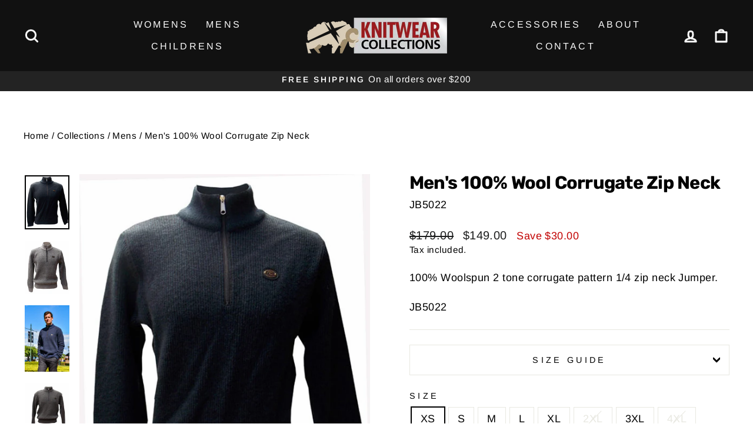

--- FILE ---
content_type: text/html; charset=utf-8
request_url: https://knitwearcollections.co.nz/collections/mens/products/test-fisher-rib-zip-neck?variant=41328196976825
body_size: 34604
content:
<!doctype html>
<html class="no-js" lang="en" dir="ltr">
<head>
  <meta charset="utf-8">
  <meta http-equiv="X-UA-Compatible" content="IE=edge,chrome=1">
  <meta name="viewport" content="width=device-width,initial-scale=1">
  <meta name="theme-color" content="#c20000">
  
    <link rel="canonical" href="https://knitwearcollections.co.nz/products/test-fisher-rib-zip-neck"/>
  
  <link rel="preconnect" href="https://cdn.shopify.com">
  <link rel="preconnect" href="https://fonts.shopifycdn.com">
  <link rel="dns-prefetch" href="https://productreviews.shopifycdn.com">
  <link rel="dns-prefetch" href="https://ajax.googleapis.com">
  <link rel="dns-prefetch" href="https://maps.googleapis.com">
  <link rel="dns-prefetch" href="https://maps.gstatic.com"><title>Buy Men&#39;s Corrugate Zip Neck Sweater | Knitwear Collections
</title>
<meta name="description" content="Discover our Men&#39;s 100% Wool Corrugate Zip Neck available in different colours and sizes. Shop your Merino zip neck jackets at Knitwear Collections today."><meta property="og:site_name" content="Knitwear Collections">
  <meta property="og:url" content="https://knitwearcollections.co.nz/products/test-fisher-rib-zip-neck">
  <meta property="og:title" content="Men&#39;s 100% Wool Corrugate Zip Neck">
  <meta property="og:type" content="product">
  <meta property="og:description" content="Discover our Men&#39;s 100% Wool Corrugate Zip Neck available in different colours and sizes. Shop your Merino zip neck jackets at Knitwear Collections today."><meta property="og:image" content="http://knitwearcollections.co.nz/cdn/shop/products/JB5022Zip_2.jpg?v=1683782477">
    <meta property="og:image:secure_url" content="https://knitwearcollections.co.nz/cdn/shop/products/JB5022Zip_2.jpg?v=1683782477">
    <meta property="og:image:width" content="1009">
    <meta property="og:image:height" content="1216"><meta name="twitter:site" content="@">
  <meta name="twitter:card" content="summary_large_image">
  <meta name="twitter:title" content="Men's 100% Wool Corrugate Zip Neck">
  <meta name="twitter:description" content="Discover our Men&#39;s 100% Wool Corrugate Zip Neck available in different colours and sizes. Shop your Merino zip neck jackets at Knitwear Collections today.">
<!-- Google Tag Manager -->
<script>(function(w,d,s,l,i){w[l]=w[l]||[];w[l].push({'gtm.start':
new Date().getTime(),event:'gtm.js'});var f=d.getElementsByTagName(s)[0],
j=d.createElement(s),dl=l!='dataLayer'?'&l='+l:'';j.async=true;j.src=
'https://www.googletagmanager.com/gtm.js?id='+i+dl;f.parentNode.insertBefore(j,f);
})(window,document,'script','dataLayer','GTM-K4VLNXH');</script>
<!-- End Google Tag Manager --><style data-shopify>@font-face {
  font-family: Rubik;
  font-weight: 700;
  font-style: normal;
  font-display: swap;
  src: url("//knitwearcollections.co.nz/cdn/fonts/rubik/rubik_n7.9ddb1ff19ac4667369e1c444a6663062e115e651.woff2") format("woff2"),
       url("//knitwearcollections.co.nz/cdn/fonts/rubik/rubik_n7.2f2815a4763d5118fdb49ad25ccceea3eafcae92.woff") format("woff");
}

  @font-face {
  font-family: Arimo;
  font-weight: 400;
  font-style: normal;
  font-display: swap;
  src: url("//knitwearcollections.co.nz/cdn/fonts/arimo/arimo_n4.a7efb558ca22d2002248bbe6f302a98edee38e35.woff2") format("woff2"),
       url("//knitwearcollections.co.nz/cdn/fonts/arimo/arimo_n4.0da809f7d1d5ede2a73be7094ac00741efdb6387.woff") format("woff");
}


  @font-face {
  font-family: Arimo;
  font-weight: 600;
  font-style: normal;
  font-display: swap;
  src: url("//knitwearcollections.co.nz/cdn/fonts/arimo/arimo_n6.9c18b0befd86597f319b7d7f925727d04c262b32.woff2") format("woff2"),
       url("//knitwearcollections.co.nz/cdn/fonts/arimo/arimo_n6.422bf6679b81a8bfb1b25d19299a53688390c2b9.woff") format("woff");
}

  @font-face {
  font-family: Arimo;
  font-weight: 400;
  font-style: italic;
  font-display: swap;
  src: url("//knitwearcollections.co.nz/cdn/fonts/arimo/arimo_i4.438ddb21a1b98c7230698d70dc1a21df235701b2.woff2") format("woff2"),
       url("//knitwearcollections.co.nz/cdn/fonts/arimo/arimo_i4.0e1908a0dc1ec32fabb5a03a0c9ee2083f82e3d7.woff") format("woff");
}

  @font-face {
  font-family: Arimo;
  font-weight: 600;
  font-style: italic;
  font-display: swap;
  src: url("//knitwearcollections.co.nz/cdn/fonts/arimo/arimo_i6.f0bf3dae51f72fa5b2cefdfe865a6fbb7701a14c.woff2") format("woff2"),
       url("//knitwearcollections.co.nz/cdn/fonts/arimo/arimo_i6.3489f579170784cd222ed21c14f1e8f1a3c0d044.woff") format("woff");
}

</style><!-- End Font Face -->
  <link href="//knitwearcollections.co.nz/cdn/shop/t/4/assets/theme.css?v=58349924852979746711748991157" rel="stylesheet" type="text/css" media="all" />
  <link href="//knitwearcollections.co.nz/cdn/shop/t/4/assets/custom.css?v=36856318353919081771677575584" rel="stylesheet" type="text/css" media="all" />
<style data-shopify>:root {
    --typeHeaderPrimary: Rubik;
    --typeHeaderFallback: sans-serif;
    --typeHeaderSize: 36px;
    --typeHeaderWeight: 700;
    --typeHeaderLineHeight: 1;
    --typeHeaderSpacing: -0.025em;

    --typeBasePrimary:Arimo;
    --typeBaseFallback:sans-serif;
    --typeBaseSize: 18px;
    --typeBaseWeight: 400;
    --typeBaseSpacing: 0.025em;
    --typeBaseLineHeight: 1.4;

    --typeCollectionTitle: 35px;

    --iconWeight: 7px;
    --iconLinecaps: round;

    
      --buttonRadius: 3px;
    

    --colorGridOverlayOpacity: 0.1;
  }

  .placeholder-content {
    background-image: linear-gradient(100deg, #232323 40%, #1b1b1b 63%, #232323 79%);
  }</style><script>
    document.documentElement.className = document.documentElement.className.replace('no-js', 'js');

    window.theme = window.theme || {};
    theme.routes = {
      home: "/",
      cart: "/cart.js",
      cartPage: "/cart",
      cartAdd: "/cart/add.js",
      cartChange: "/cart/change.js"
    };
    theme.strings = {
      soldOut: "Sold Out",
      unavailable: "Unavailable",
      inStockLabel: "In stock, ready to ship",
      stockLabel: "Low stock - [count] items left",
      willNotShipUntil: "Ready to ship [date]",
      willBeInStockAfter: "Back in stock [date]",
      waitingForStock: "Inventory on the way",
      savePrice: "Save [saved_amount]",
      cartEmpty: "Your cart is currently empty.",
      cartTermsConfirmation: "You must agree with the terms and conditions of sales to check out",
      searchCollections: "Collections:",
      searchPages: "Pages:",
      searchArticles: "Articles:"
    };
    theme.settings = {
      dynamicVariantsEnable: true,
      cartType: "drawer",
      isCustomerTemplate: false,
      moneyFormat: "${{amount}}",
      saveType: "dollar",
      productImageSize: "natural",
      productImageCover: false,
      predictiveSearch: true,
      predictiveSearchType: "product,article,page,collection",
      quickView: false,
      themeName: 'Impulse',
      themeVersion: "5.1.2"
    };
  </script>

  <script>window.performance && window.performance.mark && window.performance.mark('shopify.content_for_header.start');</script><meta name="google-site-verification" content="VG-82jYZDC7skcOCEUwGXCpgyWkROuHntW9gP7lGf10">
<meta id="shopify-digital-wallet" name="shopify-digital-wallet" content="/60446015673/digital_wallets/dialog">
<meta name="shopify-checkout-api-token" content="40a0ee3081f2303142fc188f27ef390e">
<meta id="in-context-paypal-metadata" data-shop-id="60446015673" data-venmo-supported="false" data-environment="production" data-locale="en_US" data-paypal-v4="true" data-currency="NZD">
<link rel="alternate" type="application/json+oembed" href="https://knitwearcollections.co.nz/products/test-fisher-rib-zip-neck.oembed">
<script async="async" src="/checkouts/internal/preloads.js?locale=en-NZ"></script>
<link rel="preconnect" href="https://shop.app" crossorigin="anonymous">
<script async="async" src="https://shop.app/checkouts/internal/preloads.js?locale=en-NZ&shop_id=60446015673" crossorigin="anonymous"></script>
<script id="apple-pay-shop-capabilities" type="application/json">{"shopId":60446015673,"countryCode":"NZ","currencyCode":"NZD","merchantCapabilities":["supports3DS"],"merchantId":"gid:\/\/shopify\/Shop\/60446015673","merchantName":"Knitwear Collections","requiredBillingContactFields":["postalAddress","email"],"requiredShippingContactFields":["postalAddress","email"],"shippingType":"shipping","supportedNetworks":["visa","masterCard","amex","jcb"],"total":{"type":"pending","label":"Knitwear Collections","amount":"1.00"},"shopifyPaymentsEnabled":true,"supportsSubscriptions":true}</script>
<script id="shopify-features" type="application/json">{"accessToken":"40a0ee3081f2303142fc188f27ef390e","betas":["rich-media-storefront-analytics"],"domain":"knitwearcollections.co.nz","predictiveSearch":true,"shopId":60446015673,"locale":"en"}</script>
<script>var Shopify = Shopify || {};
Shopify.shop = "knitwear-collections.myshopify.com";
Shopify.locale = "en";
Shopify.currency = {"active":"NZD","rate":"1.0"};
Shopify.country = "NZ";
Shopify.theme = {"name":"Impulse","id":127600099513,"schema_name":"Impulse","schema_version":"5.1.2","theme_store_id":857,"role":"main"};
Shopify.theme.handle = "null";
Shopify.theme.style = {"id":null,"handle":null};
Shopify.cdnHost = "knitwearcollections.co.nz/cdn";
Shopify.routes = Shopify.routes || {};
Shopify.routes.root = "/";</script>
<script type="module">!function(o){(o.Shopify=o.Shopify||{}).modules=!0}(window);</script>
<script>!function(o){function n(){var o=[];function n(){o.push(Array.prototype.slice.apply(arguments))}return n.q=o,n}var t=o.Shopify=o.Shopify||{};t.loadFeatures=n(),t.autoloadFeatures=n()}(window);</script>
<script>
  window.ShopifyPay = window.ShopifyPay || {};
  window.ShopifyPay.apiHost = "shop.app\/pay";
  window.ShopifyPay.redirectState = null;
</script>
<script id="shop-js-analytics" type="application/json">{"pageType":"product"}</script>
<script defer="defer" async type="module" src="//knitwearcollections.co.nz/cdn/shopifycloud/shop-js/modules/v2/client.init-shop-cart-sync_BT-GjEfc.en.esm.js"></script>
<script defer="defer" async type="module" src="//knitwearcollections.co.nz/cdn/shopifycloud/shop-js/modules/v2/chunk.common_D58fp_Oc.esm.js"></script>
<script defer="defer" async type="module" src="//knitwearcollections.co.nz/cdn/shopifycloud/shop-js/modules/v2/chunk.modal_xMitdFEc.esm.js"></script>
<script type="module">
  await import("//knitwearcollections.co.nz/cdn/shopifycloud/shop-js/modules/v2/client.init-shop-cart-sync_BT-GjEfc.en.esm.js");
await import("//knitwearcollections.co.nz/cdn/shopifycloud/shop-js/modules/v2/chunk.common_D58fp_Oc.esm.js");
await import("//knitwearcollections.co.nz/cdn/shopifycloud/shop-js/modules/v2/chunk.modal_xMitdFEc.esm.js");

  window.Shopify.SignInWithShop?.initShopCartSync?.({"fedCMEnabled":true,"windoidEnabled":true});

</script>
<script>
  window.Shopify = window.Shopify || {};
  if (!window.Shopify.featureAssets) window.Shopify.featureAssets = {};
  window.Shopify.featureAssets['shop-js'] = {"shop-cart-sync":["modules/v2/client.shop-cart-sync_DZOKe7Ll.en.esm.js","modules/v2/chunk.common_D58fp_Oc.esm.js","modules/v2/chunk.modal_xMitdFEc.esm.js"],"init-fed-cm":["modules/v2/client.init-fed-cm_B6oLuCjv.en.esm.js","modules/v2/chunk.common_D58fp_Oc.esm.js","modules/v2/chunk.modal_xMitdFEc.esm.js"],"shop-cash-offers":["modules/v2/client.shop-cash-offers_D2sdYoxE.en.esm.js","modules/v2/chunk.common_D58fp_Oc.esm.js","modules/v2/chunk.modal_xMitdFEc.esm.js"],"shop-login-button":["modules/v2/client.shop-login-button_QeVjl5Y3.en.esm.js","modules/v2/chunk.common_D58fp_Oc.esm.js","modules/v2/chunk.modal_xMitdFEc.esm.js"],"pay-button":["modules/v2/client.pay-button_DXTOsIq6.en.esm.js","modules/v2/chunk.common_D58fp_Oc.esm.js","modules/v2/chunk.modal_xMitdFEc.esm.js"],"shop-button":["modules/v2/client.shop-button_DQZHx9pm.en.esm.js","modules/v2/chunk.common_D58fp_Oc.esm.js","modules/v2/chunk.modal_xMitdFEc.esm.js"],"avatar":["modules/v2/client.avatar_BTnouDA3.en.esm.js"],"init-windoid":["modules/v2/client.init-windoid_CR1B-cfM.en.esm.js","modules/v2/chunk.common_D58fp_Oc.esm.js","modules/v2/chunk.modal_xMitdFEc.esm.js"],"init-shop-for-new-customer-accounts":["modules/v2/client.init-shop-for-new-customer-accounts_C_vY_xzh.en.esm.js","modules/v2/client.shop-login-button_QeVjl5Y3.en.esm.js","modules/v2/chunk.common_D58fp_Oc.esm.js","modules/v2/chunk.modal_xMitdFEc.esm.js"],"init-shop-email-lookup-coordinator":["modules/v2/client.init-shop-email-lookup-coordinator_BI7n9ZSv.en.esm.js","modules/v2/chunk.common_D58fp_Oc.esm.js","modules/v2/chunk.modal_xMitdFEc.esm.js"],"init-shop-cart-sync":["modules/v2/client.init-shop-cart-sync_BT-GjEfc.en.esm.js","modules/v2/chunk.common_D58fp_Oc.esm.js","modules/v2/chunk.modal_xMitdFEc.esm.js"],"shop-toast-manager":["modules/v2/client.shop-toast-manager_DiYdP3xc.en.esm.js","modules/v2/chunk.common_D58fp_Oc.esm.js","modules/v2/chunk.modal_xMitdFEc.esm.js"],"init-customer-accounts":["modules/v2/client.init-customer-accounts_D9ZNqS-Q.en.esm.js","modules/v2/client.shop-login-button_QeVjl5Y3.en.esm.js","modules/v2/chunk.common_D58fp_Oc.esm.js","modules/v2/chunk.modal_xMitdFEc.esm.js"],"init-customer-accounts-sign-up":["modules/v2/client.init-customer-accounts-sign-up_iGw4briv.en.esm.js","modules/v2/client.shop-login-button_QeVjl5Y3.en.esm.js","modules/v2/chunk.common_D58fp_Oc.esm.js","modules/v2/chunk.modal_xMitdFEc.esm.js"],"shop-follow-button":["modules/v2/client.shop-follow-button_CqMgW2wH.en.esm.js","modules/v2/chunk.common_D58fp_Oc.esm.js","modules/v2/chunk.modal_xMitdFEc.esm.js"],"checkout-modal":["modules/v2/client.checkout-modal_xHeaAweL.en.esm.js","modules/v2/chunk.common_D58fp_Oc.esm.js","modules/v2/chunk.modal_xMitdFEc.esm.js"],"shop-login":["modules/v2/client.shop-login_D91U-Q7h.en.esm.js","modules/v2/chunk.common_D58fp_Oc.esm.js","modules/v2/chunk.modal_xMitdFEc.esm.js"],"lead-capture":["modules/v2/client.lead-capture_BJmE1dJe.en.esm.js","modules/v2/chunk.common_D58fp_Oc.esm.js","modules/v2/chunk.modal_xMitdFEc.esm.js"],"payment-terms":["modules/v2/client.payment-terms_Ci9AEqFq.en.esm.js","modules/v2/chunk.common_D58fp_Oc.esm.js","modules/v2/chunk.modal_xMitdFEc.esm.js"]};
</script>
<script id="__st">var __st={"a":60446015673,"offset":46800,"reqid":"54aa30b7-49a4-4006-94f7-dd270a05dd3d-1769204914","pageurl":"knitwearcollections.co.nz\/collections\/mens\/products\/test-fisher-rib-zip-neck?variant=41328196976825","u":"7212c7cee1d7","p":"product","rtyp":"product","rid":7048068235449};</script>
<script>window.ShopifyPaypalV4VisibilityTracking = true;</script>
<script id="captcha-bootstrap">!function(){'use strict';const t='contact',e='account',n='new_comment',o=[[t,t],['blogs',n],['comments',n],[t,'customer']],c=[[e,'customer_login'],[e,'guest_login'],[e,'recover_customer_password'],[e,'create_customer']],r=t=>t.map((([t,e])=>`form[action*='/${t}']:not([data-nocaptcha='true']) input[name='form_type'][value='${e}']`)).join(','),a=t=>()=>t?[...document.querySelectorAll(t)].map((t=>t.form)):[];function s(){const t=[...o],e=r(t);return a(e)}const i='password',u='form_key',d=['recaptcha-v3-token','g-recaptcha-response','h-captcha-response',i],f=()=>{try{return window.sessionStorage}catch{return}},m='__shopify_v',_=t=>t.elements[u];function p(t,e,n=!1){try{const o=window.sessionStorage,c=JSON.parse(o.getItem(e)),{data:r}=function(t){const{data:e,action:n}=t;return t[m]||n?{data:e,action:n}:{data:t,action:n}}(c);for(const[e,n]of Object.entries(r))t.elements[e]&&(t.elements[e].value=n);n&&o.removeItem(e)}catch(o){console.error('form repopulation failed',{error:o})}}const l='form_type',E='cptcha';function T(t){t.dataset[E]=!0}const w=window,h=w.document,L='Shopify',v='ce_forms',y='captcha';let A=!1;((t,e)=>{const n=(g='f06e6c50-85a8-45c8-87d0-21a2b65856fe',I='https://cdn.shopify.com/shopifycloud/storefront-forms-hcaptcha/ce_storefront_forms_captcha_hcaptcha.v1.5.2.iife.js',D={infoText:'Protected by hCaptcha',privacyText:'Privacy',termsText:'Terms'},(t,e,n)=>{const o=w[L][v],c=o.bindForm;if(c)return c(t,g,e,D).then(n);var r;o.q.push([[t,g,e,D],n]),r=I,A||(h.body.append(Object.assign(h.createElement('script'),{id:'captcha-provider',async:!0,src:r})),A=!0)});var g,I,D;w[L]=w[L]||{},w[L][v]=w[L][v]||{},w[L][v].q=[],w[L][y]=w[L][y]||{},w[L][y].protect=function(t,e){n(t,void 0,e),T(t)},Object.freeze(w[L][y]),function(t,e,n,w,h,L){const[v,y,A,g]=function(t,e,n){const i=e?o:[],u=t?c:[],d=[...i,...u],f=r(d),m=r(i),_=r(d.filter((([t,e])=>n.includes(e))));return[a(f),a(m),a(_),s()]}(w,h,L),I=t=>{const e=t.target;return e instanceof HTMLFormElement?e:e&&e.form},D=t=>v().includes(t);t.addEventListener('submit',(t=>{const e=I(t);if(!e)return;const n=D(e)&&!e.dataset.hcaptchaBound&&!e.dataset.recaptchaBound,o=_(e),c=g().includes(e)&&(!o||!o.value);(n||c)&&t.preventDefault(),c&&!n&&(function(t){try{if(!f())return;!function(t){const e=f();if(!e)return;const n=_(t);if(!n)return;const o=n.value;o&&e.removeItem(o)}(t);const e=Array.from(Array(32),(()=>Math.random().toString(36)[2])).join('');!function(t,e){_(t)||t.append(Object.assign(document.createElement('input'),{type:'hidden',name:u})),t.elements[u].value=e}(t,e),function(t,e){const n=f();if(!n)return;const o=[...t.querySelectorAll(`input[type='${i}']`)].map((({name:t})=>t)),c=[...d,...o],r={};for(const[a,s]of new FormData(t).entries())c.includes(a)||(r[a]=s);n.setItem(e,JSON.stringify({[m]:1,action:t.action,data:r}))}(t,e)}catch(e){console.error('failed to persist form',e)}}(e),e.submit())}));const S=(t,e)=>{t&&!t.dataset[E]&&(n(t,e.some((e=>e===t))),T(t))};for(const o of['focusin','change'])t.addEventListener(o,(t=>{const e=I(t);D(e)&&S(e,y())}));const B=e.get('form_key'),M=e.get(l),P=B&&M;t.addEventListener('DOMContentLoaded',(()=>{const t=y();if(P)for(const e of t)e.elements[l].value===M&&p(e,B);[...new Set([...A(),...v().filter((t=>'true'===t.dataset.shopifyCaptcha))])].forEach((e=>S(e,t)))}))}(h,new URLSearchParams(w.location.search),n,t,e,['guest_login'])})(!0,!0)}();</script>
<script integrity="sha256-4kQ18oKyAcykRKYeNunJcIwy7WH5gtpwJnB7kiuLZ1E=" data-source-attribution="shopify.loadfeatures" defer="defer" src="//knitwearcollections.co.nz/cdn/shopifycloud/storefront/assets/storefront/load_feature-a0a9edcb.js" crossorigin="anonymous"></script>
<script crossorigin="anonymous" defer="defer" src="//knitwearcollections.co.nz/cdn/shopifycloud/storefront/assets/shopify_pay/storefront-65b4c6d7.js?v=20250812"></script>
<script data-source-attribution="shopify.dynamic_checkout.dynamic.init">var Shopify=Shopify||{};Shopify.PaymentButton=Shopify.PaymentButton||{isStorefrontPortableWallets:!0,init:function(){window.Shopify.PaymentButton.init=function(){};var t=document.createElement("script");t.src="https://knitwearcollections.co.nz/cdn/shopifycloud/portable-wallets/latest/portable-wallets.en.js",t.type="module",document.head.appendChild(t)}};
</script>
<script data-source-attribution="shopify.dynamic_checkout.buyer_consent">
  function portableWalletsHideBuyerConsent(e){var t=document.getElementById("shopify-buyer-consent"),n=document.getElementById("shopify-subscription-policy-button");t&&n&&(t.classList.add("hidden"),t.setAttribute("aria-hidden","true"),n.removeEventListener("click",e))}function portableWalletsShowBuyerConsent(e){var t=document.getElementById("shopify-buyer-consent"),n=document.getElementById("shopify-subscription-policy-button");t&&n&&(t.classList.remove("hidden"),t.removeAttribute("aria-hidden"),n.addEventListener("click",e))}window.Shopify?.PaymentButton&&(window.Shopify.PaymentButton.hideBuyerConsent=portableWalletsHideBuyerConsent,window.Shopify.PaymentButton.showBuyerConsent=portableWalletsShowBuyerConsent);
</script>
<script data-source-attribution="shopify.dynamic_checkout.cart.bootstrap">document.addEventListener("DOMContentLoaded",(function(){function t(){return document.querySelector("shopify-accelerated-checkout-cart, shopify-accelerated-checkout")}if(t())Shopify.PaymentButton.init();else{new MutationObserver((function(e,n){t()&&(Shopify.PaymentButton.init(),n.disconnect())})).observe(document.body,{childList:!0,subtree:!0})}}));
</script>
<link id="shopify-accelerated-checkout-styles" rel="stylesheet" media="screen" href="https://knitwearcollections.co.nz/cdn/shopifycloud/portable-wallets/latest/accelerated-checkout-backwards-compat.css" crossorigin="anonymous">
<style id="shopify-accelerated-checkout-cart">
        #shopify-buyer-consent {
  margin-top: 1em;
  display: inline-block;
  width: 100%;
}

#shopify-buyer-consent.hidden {
  display: none;
}

#shopify-subscription-policy-button {
  background: none;
  border: none;
  padding: 0;
  text-decoration: underline;
  font-size: inherit;
  cursor: pointer;
}

#shopify-subscription-policy-button::before {
  box-shadow: none;
}

      </style>

<script>window.performance && window.performance.mark && window.performance.mark('shopify.content_for_header.end');</script>

  <script src="//knitwearcollections.co.nz/cdn/shop/t/4/assets/vendor-scripts-v10.js" defer="defer"></script><script src="//knitwearcollections.co.nz/cdn/shop/t/4/assets/theme.min.js?v=145654977113948214481633616035" defer="defer"></script><link href="https://monorail-edge.shopifysvc.com" rel="dns-prefetch">
<script>(function(){if ("sendBeacon" in navigator && "performance" in window) {try {var session_token_from_headers = performance.getEntriesByType('navigation')[0].serverTiming.find(x => x.name == '_s').description;} catch {var session_token_from_headers = undefined;}var session_cookie_matches = document.cookie.match(/_shopify_s=([^;]*)/);var session_token_from_cookie = session_cookie_matches && session_cookie_matches.length === 2 ? session_cookie_matches[1] : "";var session_token = session_token_from_headers || session_token_from_cookie || "";function handle_abandonment_event(e) {var entries = performance.getEntries().filter(function(entry) {return /monorail-edge.shopifysvc.com/.test(entry.name);});if (!window.abandonment_tracked && entries.length === 0) {window.abandonment_tracked = true;var currentMs = Date.now();var navigation_start = performance.timing.navigationStart;var payload = {shop_id: 60446015673,url: window.location.href,navigation_start,duration: currentMs - navigation_start,session_token,page_type: "product"};window.navigator.sendBeacon("https://monorail-edge.shopifysvc.com/v1/produce", JSON.stringify({schema_id: "online_store_buyer_site_abandonment/1.1",payload: payload,metadata: {event_created_at_ms: currentMs,event_sent_at_ms: currentMs}}));}}window.addEventListener('pagehide', handle_abandonment_event);}}());</script>
<script id="web-pixels-manager-setup">(function e(e,d,r,n,o){if(void 0===o&&(o={}),!Boolean(null===(a=null===(i=window.Shopify)||void 0===i?void 0:i.analytics)||void 0===a?void 0:a.replayQueue)){var i,a;window.Shopify=window.Shopify||{};var t=window.Shopify;t.analytics=t.analytics||{};var s=t.analytics;s.replayQueue=[],s.publish=function(e,d,r){return s.replayQueue.push([e,d,r]),!0};try{self.performance.mark("wpm:start")}catch(e){}var l=function(){var e={modern:/Edge?\/(1{2}[4-9]|1[2-9]\d|[2-9]\d{2}|\d{4,})\.\d+(\.\d+|)|Firefox\/(1{2}[4-9]|1[2-9]\d|[2-9]\d{2}|\d{4,})\.\d+(\.\d+|)|Chrom(ium|e)\/(9{2}|\d{3,})\.\d+(\.\d+|)|(Maci|X1{2}).+ Version\/(15\.\d+|(1[6-9]|[2-9]\d|\d{3,})\.\d+)([,.]\d+|)( \(\w+\)|)( Mobile\/\w+|) Safari\/|Chrome.+OPR\/(9{2}|\d{3,})\.\d+\.\d+|(CPU[ +]OS|iPhone[ +]OS|CPU[ +]iPhone|CPU IPhone OS|CPU iPad OS)[ +]+(15[._]\d+|(1[6-9]|[2-9]\d|\d{3,})[._]\d+)([._]\d+|)|Android:?[ /-](13[3-9]|1[4-9]\d|[2-9]\d{2}|\d{4,})(\.\d+|)(\.\d+|)|Android.+Firefox\/(13[5-9]|1[4-9]\d|[2-9]\d{2}|\d{4,})\.\d+(\.\d+|)|Android.+Chrom(ium|e)\/(13[3-9]|1[4-9]\d|[2-9]\d{2}|\d{4,})\.\d+(\.\d+|)|SamsungBrowser\/([2-9]\d|\d{3,})\.\d+/,legacy:/Edge?\/(1[6-9]|[2-9]\d|\d{3,})\.\d+(\.\d+|)|Firefox\/(5[4-9]|[6-9]\d|\d{3,})\.\d+(\.\d+|)|Chrom(ium|e)\/(5[1-9]|[6-9]\d|\d{3,})\.\d+(\.\d+|)([\d.]+$|.*Safari\/(?![\d.]+ Edge\/[\d.]+$))|(Maci|X1{2}).+ Version\/(10\.\d+|(1[1-9]|[2-9]\d|\d{3,})\.\d+)([,.]\d+|)( \(\w+\)|)( Mobile\/\w+|) Safari\/|Chrome.+OPR\/(3[89]|[4-9]\d|\d{3,})\.\d+\.\d+|(CPU[ +]OS|iPhone[ +]OS|CPU[ +]iPhone|CPU IPhone OS|CPU iPad OS)[ +]+(10[._]\d+|(1[1-9]|[2-9]\d|\d{3,})[._]\d+)([._]\d+|)|Android:?[ /-](13[3-9]|1[4-9]\d|[2-9]\d{2}|\d{4,})(\.\d+|)(\.\d+|)|Mobile Safari.+OPR\/([89]\d|\d{3,})\.\d+\.\d+|Android.+Firefox\/(13[5-9]|1[4-9]\d|[2-9]\d{2}|\d{4,})\.\d+(\.\d+|)|Android.+Chrom(ium|e)\/(13[3-9]|1[4-9]\d|[2-9]\d{2}|\d{4,})\.\d+(\.\d+|)|Android.+(UC? ?Browser|UCWEB|U3)[ /]?(15\.([5-9]|\d{2,})|(1[6-9]|[2-9]\d|\d{3,})\.\d+)\.\d+|SamsungBrowser\/(5\.\d+|([6-9]|\d{2,})\.\d+)|Android.+MQ{2}Browser\/(14(\.(9|\d{2,})|)|(1[5-9]|[2-9]\d|\d{3,})(\.\d+|))(\.\d+|)|K[Aa][Ii]OS\/(3\.\d+|([4-9]|\d{2,})\.\d+)(\.\d+|)/},d=e.modern,r=e.legacy,n=navigator.userAgent;return n.match(d)?"modern":n.match(r)?"legacy":"unknown"}(),u="modern"===l?"modern":"legacy",c=(null!=n?n:{modern:"",legacy:""})[u],f=function(e){return[e.baseUrl,"/wpm","/b",e.hashVersion,"modern"===e.buildTarget?"m":"l",".js"].join("")}({baseUrl:d,hashVersion:r,buildTarget:u}),m=function(e){var d=e.version,r=e.bundleTarget,n=e.surface,o=e.pageUrl,i=e.monorailEndpoint;return{emit:function(e){var a=e.status,t=e.errorMsg,s=(new Date).getTime(),l=JSON.stringify({metadata:{event_sent_at_ms:s},events:[{schema_id:"web_pixels_manager_load/3.1",payload:{version:d,bundle_target:r,page_url:o,status:a,surface:n,error_msg:t},metadata:{event_created_at_ms:s}}]});if(!i)return console&&console.warn&&console.warn("[Web Pixels Manager] No Monorail endpoint provided, skipping logging."),!1;try{return self.navigator.sendBeacon.bind(self.navigator)(i,l)}catch(e){}var u=new XMLHttpRequest;try{return u.open("POST",i,!0),u.setRequestHeader("Content-Type","text/plain"),u.send(l),!0}catch(e){return console&&console.warn&&console.warn("[Web Pixels Manager] Got an unhandled error while logging to Monorail."),!1}}}}({version:r,bundleTarget:l,surface:e.surface,pageUrl:self.location.href,monorailEndpoint:e.monorailEndpoint});try{o.browserTarget=l,function(e){var d=e.src,r=e.async,n=void 0===r||r,o=e.onload,i=e.onerror,a=e.sri,t=e.scriptDataAttributes,s=void 0===t?{}:t,l=document.createElement("script"),u=document.querySelector("head"),c=document.querySelector("body");if(l.async=n,l.src=d,a&&(l.integrity=a,l.crossOrigin="anonymous"),s)for(var f in s)if(Object.prototype.hasOwnProperty.call(s,f))try{l.dataset[f]=s[f]}catch(e){}if(o&&l.addEventListener("load",o),i&&l.addEventListener("error",i),u)u.appendChild(l);else{if(!c)throw new Error("Did not find a head or body element to append the script");c.appendChild(l)}}({src:f,async:!0,onload:function(){if(!function(){var e,d;return Boolean(null===(d=null===(e=window.Shopify)||void 0===e?void 0:e.analytics)||void 0===d?void 0:d.initialized)}()){var d=window.webPixelsManager.init(e)||void 0;if(d){var r=window.Shopify.analytics;r.replayQueue.forEach((function(e){var r=e[0],n=e[1],o=e[2];d.publishCustomEvent(r,n,o)})),r.replayQueue=[],r.publish=d.publishCustomEvent,r.visitor=d.visitor,r.initialized=!0}}},onerror:function(){return m.emit({status:"failed",errorMsg:"".concat(f," has failed to load")})},sri:function(e){var d=/^sha384-[A-Za-z0-9+/=]+$/;return"string"==typeof e&&d.test(e)}(c)?c:"",scriptDataAttributes:o}),m.emit({status:"loading"})}catch(e){m.emit({status:"failed",errorMsg:(null==e?void 0:e.message)||"Unknown error"})}}})({shopId: 60446015673,storefrontBaseUrl: "https://knitwearcollections.co.nz",extensionsBaseUrl: "https://extensions.shopifycdn.com/cdn/shopifycloud/web-pixels-manager",monorailEndpoint: "https://monorail-edge.shopifysvc.com/unstable/produce_batch",surface: "storefront-renderer",enabledBetaFlags: ["2dca8a86"],webPixelsConfigList: [{"id":"437125305","configuration":"{\"config\":\"{\\\"pixel_id\\\":\\\"G-JBW2378LKD\\\",\\\"target_country\\\":\\\"NZ\\\",\\\"gtag_events\\\":[{\\\"type\\\":\\\"begin_checkout\\\",\\\"action_label\\\":\\\"G-JBW2378LKD\\\"},{\\\"type\\\":\\\"search\\\",\\\"action_label\\\":\\\"G-JBW2378LKD\\\"},{\\\"type\\\":\\\"view_item\\\",\\\"action_label\\\":[\\\"G-JBW2378LKD\\\",\\\"MC-ZPD33PX9BD\\\"]},{\\\"type\\\":\\\"purchase\\\",\\\"action_label\\\":[\\\"G-JBW2378LKD\\\",\\\"MC-ZPD33PX9BD\\\"]},{\\\"type\\\":\\\"page_view\\\",\\\"action_label\\\":[\\\"G-JBW2378LKD\\\",\\\"MC-ZPD33PX9BD\\\"]},{\\\"type\\\":\\\"add_payment_info\\\",\\\"action_label\\\":\\\"G-JBW2378LKD\\\"},{\\\"type\\\":\\\"add_to_cart\\\",\\\"action_label\\\":\\\"G-JBW2378LKD\\\"}],\\\"enable_monitoring_mode\\\":false}\"}","eventPayloadVersion":"v1","runtimeContext":"OPEN","scriptVersion":"b2a88bafab3e21179ed38636efcd8a93","type":"APP","apiClientId":1780363,"privacyPurposes":[],"dataSharingAdjustments":{"protectedCustomerApprovalScopes":["read_customer_address","read_customer_email","read_customer_name","read_customer_personal_data","read_customer_phone"]}},{"id":"shopify-app-pixel","configuration":"{}","eventPayloadVersion":"v1","runtimeContext":"STRICT","scriptVersion":"0450","apiClientId":"shopify-pixel","type":"APP","privacyPurposes":["ANALYTICS","MARKETING"]},{"id":"shopify-custom-pixel","eventPayloadVersion":"v1","runtimeContext":"LAX","scriptVersion":"0450","apiClientId":"shopify-pixel","type":"CUSTOM","privacyPurposes":["ANALYTICS","MARKETING"]}],isMerchantRequest: false,initData: {"shop":{"name":"Knitwear Collections","paymentSettings":{"currencyCode":"NZD"},"myshopifyDomain":"knitwear-collections.myshopify.com","countryCode":"NZ","storefrontUrl":"https:\/\/knitwearcollections.co.nz"},"customer":null,"cart":null,"checkout":null,"productVariants":[{"price":{"amount":149.0,"currencyCode":"NZD"},"product":{"title":"Men's 100% Wool Corrugate Zip Neck","vendor":"Knitwear Collections","id":"7048068235449","untranslatedTitle":"Men's 100% Wool Corrugate Zip Neck","url":"\/products\/test-fisher-rib-zip-neck","type":""},"id":"41328196878521","image":{"src":"\/\/knitwearcollections.co.nz\/cdn\/shop\/products\/JB5022Zipcopy.jpg?v=1634678146"},"sku":"JB5022","title":"XS \/ Gravel\/Mocha","untranslatedTitle":"XS \/ Gravel\/Mocha"},{"price":{"amount":149.0,"currencyCode":"NZD"},"product":{"title":"Men's 100% Wool Corrugate Zip Neck","vendor":"Knitwear Collections","id":"7048068235449","untranslatedTitle":"Men's 100% Wool Corrugate Zip Neck","url":"\/products\/test-fisher-rib-zip-neck","type":""},"id":"41328196944057","image":{"src":"\/\/knitwearcollections.co.nz\/cdn\/shop\/products\/JB5022Zip.jpg?v=1683782477"},"sku":"JB5022","title":"XS \/ Oatmeal\/Mocha","untranslatedTitle":"XS \/ Oatmeal\/Mocha"},{"price":{"amount":149.0,"currencyCode":"NZD"},"product":{"title":"Men's 100% Wool Corrugate Zip Neck","vendor":"Knitwear Collections","id":"7048068235449","untranslatedTitle":"Men's 100% Wool Corrugate Zip Neck","url":"\/products\/test-fisher-rib-zip-neck","type":""},"id":"41328196976825","image":{"src":"\/\/knitwearcollections.co.nz\/cdn\/shop\/products\/JB5022Zip_2.jpg?v=1683782477"},"sku":"JB5022","title":"XS \/ Charcoal\/Black","untranslatedTitle":"XS \/ Charcoal\/Black"},{"price":{"amount":149.0,"currencyCode":"NZD"},"product":{"title":"Men's 100% Wool Corrugate Zip Neck","vendor":"Knitwear Collections","id":"7048068235449","untranslatedTitle":"Men's 100% Wool Corrugate Zip Neck","url":"\/products\/test-fisher-rib-zip-neck","type":""},"id":"41328197009593","image":{"src":"\/\/knitwearcollections.co.nz\/cdn\/shop\/products\/OtagoKnitwear_0091.jpg?v=1683782477"},"sku":"JB5022","title":"XS \/ Pewter\/Mocha","untranslatedTitle":"XS \/ Pewter\/Mocha"},{"price":{"amount":149.0,"currencyCode":"NZD"},"product":{"title":"Men's 100% Wool Corrugate Zip Neck","vendor":"Knitwear Collections","id":"7048068235449","untranslatedTitle":"Men's 100% Wool Corrugate Zip Neck","url":"\/products\/test-fisher-rib-zip-neck","type":""},"id":"41328197042361","image":{"src":"\/\/knitwearcollections.co.nz\/cdn\/shop\/products\/JB5022Zipcopy.jpg?v=1634678146"},"sku":"JB5022","title":"S \/ Gravel\/Mocha","untranslatedTitle":"S \/ Gravel\/Mocha"},{"price":{"amount":149.0,"currencyCode":"NZD"},"product":{"title":"Men's 100% Wool Corrugate Zip Neck","vendor":"Knitwear Collections","id":"7048068235449","untranslatedTitle":"Men's 100% Wool Corrugate Zip Neck","url":"\/products\/test-fisher-rib-zip-neck","type":""},"id":"41328197075129","image":{"src":"\/\/knitwearcollections.co.nz\/cdn\/shop\/products\/JB5022Zip.jpg?v=1683782477"},"sku":"JB5022","title":"S \/ Oatmeal\/Mocha","untranslatedTitle":"S \/ Oatmeal\/Mocha"},{"price":{"amount":149.0,"currencyCode":"NZD"},"product":{"title":"Men's 100% Wool Corrugate Zip Neck","vendor":"Knitwear Collections","id":"7048068235449","untranslatedTitle":"Men's 100% Wool Corrugate Zip Neck","url":"\/products\/test-fisher-rib-zip-neck","type":""},"id":"41328197107897","image":{"src":"\/\/knitwearcollections.co.nz\/cdn\/shop\/products\/JB5022Zip_2.jpg?v=1683782477"},"sku":"JB5022","title":"S \/ Charcoal\/Black","untranslatedTitle":"S \/ Charcoal\/Black"},{"price":{"amount":149.0,"currencyCode":"NZD"},"product":{"title":"Men's 100% Wool Corrugate Zip Neck","vendor":"Knitwear Collections","id":"7048068235449","untranslatedTitle":"Men's 100% Wool Corrugate Zip Neck","url":"\/products\/test-fisher-rib-zip-neck","type":""},"id":"41328197140665","image":{"src":"\/\/knitwearcollections.co.nz\/cdn\/shop\/products\/OtagoKnitwear_0091.jpg?v=1683782477"},"sku":"JB5022","title":"S \/ Pewter\/Mocha","untranslatedTitle":"S \/ Pewter\/Mocha"},{"price":{"amount":149.0,"currencyCode":"NZD"},"product":{"title":"Men's 100% Wool Corrugate Zip Neck","vendor":"Knitwear Collections","id":"7048068235449","untranslatedTitle":"Men's 100% Wool Corrugate Zip Neck","url":"\/products\/test-fisher-rib-zip-neck","type":""},"id":"41328197173433","image":{"src":"\/\/knitwearcollections.co.nz\/cdn\/shop\/products\/JB5022Zipcopy.jpg?v=1634678146"},"sku":"JB5022","title":"M \/ Gravel\/Mocha","untranslatedTitle":"M \/ Gravel\/Mocha"},{"price":{"amount":149.0,"currencyCode":"NZD"},"product":{"title":"Men's 100% Wool Corrugate Zip Neck","vendor":"Knitwear Collections","id":"7048068235449","untranslatedTitle":"Men's 100% Wool Corrugate Zip Neck","url":"\/products\/test-fisher-rib-zip-neck","type":""},"id":"41328197206201","image":{"src":"\/\/knitwearcollections.co.nz\/cdn\/shop\/products\/JB5022Zip.jpg?v=1683782477"},"sku":"JB5022","title":"M \/ Oatmeal\/Mocha","untranslatedTitle":"M \/ Oatmeal\/Mocha"},{"price":{"amount":149.0,"currencyCode":"NZD"},"product":{"title":"Men's 100% Wool Corrugate Zip Neck","vendor":"Knitwear Collections","id":"7048068235449","untranslatedTitle":"Men's 100% Wool Corrugate Zip Neck","url":"\/products\/test-fisher-rib-zip-neck","type":""},"id":"41328197238969","image":{"src":"\/\/knitwearcollections.co.nz\/cdn\/shop\/products\/JB5022Zip_2.jpg?v=1683782477"},"sku":"JB5022","title":"M \/ Charcoal\/Black","untranslatedTitle":"M \/ Charcoal\/Black"},{"price":{"amount":149.0,"currencyCode":"NZD"},"product":{"title":"Men's 100% Wool Corrugate Zip Neck","vendor":"Knitwear Collections","id":"7048068235449","untranslatedTitle":"Men's 100% Wool Corrugate Zip Neck","url":"\/products\/test-fisher-rib-zip-neck","type":""},"id":"41328197271737","image":{"src":"\/\/knitwearcollections.co.nz\/cdn\/shop\/products\/OtagoKnitwear_0091.jpg?v=1683782477"},"sku":"JB5022","title":"M \/ Pewter\/Mocha","untranslatedTitle":"M \/ Pewter\/Mocha"},{"price":{"amount":149.0,"currencyCode":"NZD"},"product":{"title":"Men's 100% Wool Corrugate Zip Neck","vendor":"Knitwear Collections","id":"7048068235449","untranslatedTitle":"Men's 100% Wool Corrugate Zip Neck","url":"\/products\/test-fisher-rib-zip-neck","type":""},"id":"41328197304505","image":{"src":"\/\/knitwearcollections.co.nz\/cdn\/shop\/products\/JB5022Zipcopy.jpg?v=1634678146"},"sku":"JB5022","title":"L \/ Gravel\/Mocha","untranslatedTitle":"L \/ Gravel\/Mocha"},{"price":{"amount":149.0,"currencyCode":"NZD"},"product":{"title":"Men's 100% Wool Corrugate Zip Neck","vendor":"Knitwear Collections","id":"7048068235449","untranslatedTitle":"Men's 100% Wool Corrugate Zip Neck","url":"\/products\/test-fisher-rib-zip-neck","type":""},"id":"41328197337273","image":{"src":"\/\/knitwearcollections.co.nz\/cdn\/shop\/products\/JB5022Zip.jpg?v=1683782477"},"sku":"JB5022","title":"L \/ Oatmeal\/Mocha","untranslatedTitle":"L \/ Oatmeal\/Mocha"},{"price":{"amount":149.0,"currencyCode":"NZD"},"product":{"title":"Men's 100% Wool Corrugate Zip Neck","vendor":"Knitwear Collections","id":"7048068235449","untranslatedTitle":"Men's 100% Wool Corrugate Zip Neck","url":"\/products\/test-fisher-rib-zip-neck","type":""},"id":"41328197370041","image":{"src":"\/\/knitwearcollections.co.nz\/cdn\/shop\/products\/JB5022Zip_2.jpg?v=1683782477"},"sku":"JB5022","title":"L \/ Charcoal\/Black","untranslatedTitle":"L \/ Charcoal\/Black"},{"price":{"amount":149.0,"currencyCode":"NZD"},"product":{"title":"Men's 100% Wool Corrugate Zip Neck","vendor":"Knitwear Collections","id":"7048068235449","untranslatedTitle":"Men's 100% Wool Corrugate Zip Neck","url":"\/products\/test-fisher-rib-zip-neck","type":""},"id":"41328197402809","image":{"src":"\/\/knitwearcollections.co.nz\/cdn\/shop\/products\/OtagoKnitwear_0091.jpg?v=1683782477"},"sku":"JB5022","title":"L \/ Pewter\/Mocha","untranslatedTitle":"L \/ Pewter\/Mocha"},{"price":{"amount":149.0,"currencyCode":"NZD"},"product":{"title":"Men's 100% Wool Corrugate Zip Neck","vendor":"Knitwear Collections","id":"7048068235449","untranslatedTitle":"Men's 100% Wool Corrugate Zip Neck","url":"\/products\/test-fisher-rib-zip-neck","type":""},"id":"41328197435577","image":{"src":"\/\/knitwearcollections.co.nz\/cdn\/shop\/products\/JB5022Zipcopy.jpg?v=1634678146"},"sku":"JB5022","title":"XL \/ Gravel\/Mocha","untranslatedTitle":"XL \/ Gravel\/Mocha"},{"price":{"amount":149.0,"currencyCode":"NZD"},"product":{"title":"Men's 100% Wool Corrugate Zip Neck","vendor":"Knitwear Collections","id":"7048068235449","untranslatedTitle":"Men's 100% Wool Corrugate Zip Neck","url":"\/products\/test-fisher-rib-zip-neck","type":""},"id":"41328197468345","image":{"src":"\/\/knitwearcollections.co.nz\/cdn\/shop\/products\/JB5022Zip.jpg?v=1683782477"},"sku":"JB5022","title":"XL \/ Oatmeal\/Mocha","untranslatedTitle":"XL \/ Oatmeal\/Mocha"},{"price":{"amount":149.0,"currencyCode":"NZD"},"product":{"title":"Men's 100% Wool Corrugate Zip Neck","vendor":"Knitwear Collections","id":"7048068235449","untranslatedTitle":"Men's 100% Wool Corrugate Zip Neck","url":"\/products\/test-fisher-rib-zip-neck","type":""},"id":"41328197501113","image":{"src":"\/\/knitwearcollections.co.nz\/cdn\/shop\/products\/JB5022Zip_2.jpg?v=1683782477"},"sku":"JB5022","title":"XL \/ Charcoal\/Black","untranslatedTitle":"XL \/ Charcoal\/Black"},{"price":{"amount":149.0,"currencyCode":"NZD"},"product":{"title":"Men's 100% Wool Corrugate Zip Neck","vendor":"Knitwear Collections","id":"7048068235449","untranslatedTitle":"Men's 100% Wool Corrugate Zip Neck","url":"\/products\/test-fisher-rib-zip-neck","type":""},"id":"41328197533881","image":{"src":"\/\/knitwearcollections.co.nz\/cdn\/shop\/products\/OtagoKnitwear_0091.jpg?v=1683782477"},"sku":"JB5022","title":"XL \/ Pewter\/Mocha","untranslatedTitle":"XL \/ Pewter\/Mocha"},{"price":{"amount":149.0,"currencyCode":"NZD"},"product":{"title":"Men's 100% Wool Corrugate Zip Neck","vendor":"Knitwear Collections","id":"7048068235449","untranslatedTitle":"Men's 100% Wool Corrugate Zip Neck","url":"\/products\/test-fisher-rib-zip-neck","type":""},"id":"41328197566649","image":{"src":"\/\/knitwearcollections.co.nz\/cdn\/shop\/products\/JB5022Zipcopy.jpg?v=1634678146"},"sku":"JB5022","title":"2XL \/ Gravel\/Mocha","untranslatedTitle":"2XL \/ Gravel\/Mocha"},{"price":{"amount":149.0,"currencyCode":"NZD"},"product":{"title":"Men's 100% Wool Corrugate Zip Neck","vendor":"Knitwear Collections","id":"7048068235449","untranslatedTitle":"Men's 100% Wool Corrugate Zip Neck","url":"\/products\/test-fisher-rib-zip-neck","type":""},"id":"41328197599417","image":{"src":"\/\/knitwearcollections.co.nz\/cdn\/shop\/products\/JB5022Zip.jpg?v=1683782477"},"sku":"JB5022","title":"2XL \/ Oatmeal\/Mocha","untranslatedTitle":"2XL \/ Oatmeal\/Mocha"},{"price":{"amount":149.0,"currencyCode":"NZD"},"product":{"title":"Men's 100% Wool Corrugate Zip Neck","vendor":"Knitwear Collections","id":"7048068235449","untranslatedTitle":"Men's 100% Wool Corrugate Zip Neck","url":"\/products\/test-fisher-rib-zip-neck","type":""},"id":"41328197632185","image":{"src":"\/\/knitwearcollections.co.nz\/cdn\/shop\/products\/JB5022Zip_2.jpg?v=1683782477"},"sku":"JB5022","title":"2XL \/ Charcoal\/Black","untranslatedTitle":"2XL \/ Charcoal\/Black"},{"price":{"amount":149.0,"currencyCode":"NZD"},"product":{"title":"Men's 100% Wool Corrugate Zip Neck","vendor":"Knitwear Collections","id":"7048068235449","untranslatedTitle":"Men's 100% Wool Corrugate Zip Neck","url":"\/products\/test-fisher-rib-zip-neck","type":""},"id":"41328197664953","image":{"src":"\/\/knitwearcollections.co.nz\/cdn\/shop\/products\/OtagoKnitwear_0091.jpg?v=1683782477"},"sku":"JB5022","title":"2XL \/ Pewter\/Mocha","untranslatedTitle":"2XL \/ Pewter\/Mocha"},{"price":{"amount":149.0,"currencyCode":"NZD"},"product":{"title":"Men's 100% Wool Corrugate Zip Neck","vendor":"Knitwear Collections","id":"7048068235449","untranslatedTitle":"Men's 100% Wool Corrugate Zip Neck","url":"\/products\/test-fisher-rib-zip-neck","type":""},"id":"41328197697721","image":{"src":"\/\/knitwearcollections.co.nz\/cdn\/shop\/products\/JB5022Zipcopy.jpg?v=1634678146"},"sku":"JB5022","title":"3XL \/ Gravel\/Mocha","untranslatedTitle":"3XL \/ Gravel\/Mocha"},{"price":{"amount":149.0,"currencyCode":"NZD"},"product":{"title":"Men's 100% Wool Corrugate Zip Neck","vendor":"Knitwear Collections","id":"7048068235449","untranslatedTitle":"Men's 100% Wool Corrugate Zip Neck","url":"\/products\/test-fisher-rib-zip-neck","type":""},"id":"41328197730489","image":{"src":"\/\/knitwearcollections.co.nz\/cdn\/shop\/products\/JB5022Zip.jpg?v=1683782477"},"sku":"JB5022","title":"3XL \/ Oatmeal\/Mocha","untranslatedTitle":"3XL \/ Oatmeal\/Mocha"},{"price":{"amount":149.0,"currencyCode":"NZD"},"product":{"title":"Men's 100% Wool Corrugate Zip Neck","vendor":"Knitwear Collections","id":"7048068235449","untranslatedTitle":"Men's 100% Wool Corrugate Zip Neck","url":"\/products\/test-fisher-rib-zip-neck","type":""},"id":"41328197763257","image":{"src":"\/\/knitwearcollections.co.nz\/cdn\/shop\/products\/JB5022Zip_2.jpg?v=1683782477"},"sku":"JB5022","title":"3XL \/ Charcoal\/Black","untranslatedTitle":"3XL \/ Charcoal\/Black"},{"price":{"amount":149.0,"currencyCode":"NZD"},"product":{"title":"Men's 100% Wool Corrugate Zip Neck","vendor":"Knitwear Collections","id":"7048068235449","untranslatedTitle":"Men's 100% Wool Corrugate Zip Neck","url":"\/products\/test-fisher-rib-zip-neck","type":""},"id":"41328197796025","image":{"src":"\/\/knitwearcollections.co.nz\/cdn\/shop\/products\/OtagoKnitwear_0091.jpg?v=1683782477"},"sku":"JB5022","title":"3XL \/ Pewter\/Mocha","untranslatedTitle":"3XL \/ Pewter\/Mocha"},{"price":{"amount":149.0,"currencyCode":"NZD"},"product":{"title":"Men's 100% Wool Corrugate Zip Neck","vendor":"Knitwear Collections","id":"7048068235449","untranslatedTitle":"Men's 100% Wool Corrugate Zip Neck","url":"\/products\/test-fisher-rib-zip-neck","type":""},"id":"41328197828793","image":{"src":"\/\/knitwearcollections.co.nz\/cdn\/shop\/products\/JB5022Zipcopy.jpg?v=1634678146"},"sku":"JB5022","title":"4XL \/ Gravel\/Mocha","untranslatedTitle":"4XL \/ Gravel\/Mocha"},{"price":{"amount":149.0,"currencyCode":"NZD"},"product":{"title":"Men's 100% Wool Corrugate Zip Neck","vendor":"Knitwear Collections","id":"7048068235449","untranslatedTitle":"Men's 100% Wool Corrugate Zip Neck","url":"\/products\/test-fisher-rib-zip-neck","type":""},"id":"41328197861561","image":{"src":"\/\/knitwearcollections.co.nz\/cdn\/shop\/products\/JB5022Zip.jpg?v=1683782477"},"sku":"JB5022","title":"4XL \/ Oatmeal\/Mocha","untranslatedTitle":"4XL \/ Oatmeal\/Mocha"},{"price":{"amount":149.0,"currencyCode":"NZD"},"product":{"title":"Men's 100% Wool Corrugate Zip Neck","vendor":"Knitwear Collections","id":"7048068235449","untranslatedTitle":"Men's 100% Wool Corrugate Zip Neck","url":"\/products\/test-fisher-rib-zip-neck","type":""},"id":"41328197894329","image":{"src":"\/\/knitwearcollections.co.nz\/cdn\/shop\/products\/JB5022Zip_2.jpg?v=1683782477"},"sku":"JB5022","title":"4XL \/ Charcoal\/Black","untranslatedTitle":"4XL \/ Charcoal\/Black"},{"price":{"amount":149.0,"currencyCode":"NZD"},"product":{"title":"Men's 100% Wool Corrugate Zip Neck","vendor":"Knitwear Collections","id":"7048068235449","untranslatedTitle":"Men's 100% Wool Corrugate Zip Neck","url":"\/products\/test-fisher-rib-zip-neck","type":""},"id":"41328197927097","image":{"src":"\/\/knitwearcollections.co.nz\/cdn\/shop\/products\/OtagoKnitwear_0091.jpg?v=1683782477"},"sku":"JB5022","title":"4XL \/ Pewter\/Mocha","untranslatedTitle":"4XL \/ Pewter\/Mocha"},{"price":{"amount":149.0,"currencyCode":"NZD"},"product":{"title":"Men's 100% Wool Corrugate Zip Neck","vendor":"Knitwear Collections","id":"7048068235449","untranslatedTitle":"Men's 100% Wool Corrugate Zip Neck","url":"\/products\/test-fisher-rib-zip-neck","type":""},"id":"41341310140601","image":{"src":"\/\/knitwearcollections.co.nz\/cdn\/shop\/products\/JB5022Zipcopy.jpg?v=1634678146"},"sku":"JB5022","title":"5XL \/ Gravel\/Mocha","untranslatedTitle":"5XL \/ Gravel\/Mocha"},{"price":{"amount":149.0,"currencyCode":"NZD"},"product":{"title":"Men's 100% Wool Corrugate Zip Neck","vendor":"Knitwear Collections","id":"7048068235449","untranslatedTitle":"Men's 100% Wool Corrugate Zip Neck","url":"\/products\/test-fisher-rib-zip-neck","type":""},"id":"41341325443257","image":{"src":"\/\/knitwearcollections.co.nz\/cdn\/shop\/products\/JB5022Zip_2.jpg?v=1683782477"},"sku":"JB5022","title":"5XL \/ Charcoal\/Black","untranslatedTitle":"5XL \/ Charcoal\/Black"},{"price":{"amount":149.0,"currencyCode":"NZD"},"product":{"title":"Men's 100% Wool Corrugate Zip Neck","vendor":"Knitwear Collections","id":"7048068235449","untranslatedTitle":"Men's 100% Wool Corrugate Zip Neck","url":"\/products\/test-fisher-rib-zip-neck","type":""},"id":"41341328621753","image":{"src":"\/\/knitwearcollections.co.nz\/cdn\/shop\/products\/JB5022Zip.jpg?v=1683782477"},"sku":"JB5022","title":"5XL \/ Oatmeal\/Mocha","untranslatedTitle":"5XL \/ Oatmeal\/Mocha"}],"purchasingCompany":null},},"https://knitwearcollections.co.nz/cdn","fcfee988w5aeb613cpc8e4bc33m6693e112",{"modern":"","legacy":""},{"shopId":"60446015673","storefrontBaseUrl":"https:\/\/knitwearcollections.co.nz","extensionBaseUrl":"https:\/\/extensions.shopifycdn.com\/cdn\/shopifycloud\/web-pixels-manager","surface":"storefront-renderer","enabledBetaFlags":"[\"2dca8a86\"]","isMerchantRequest":"false","hashVersion":"fcfee988w5aeb613cpc8e4bc33m6693e112","publish":"custom","events":"[[\"page_viewed\",{}],[\"product_viewed\",{\"productVariant\":{\"price\":{\"amount\":149.0,\"currencyCode\":\"NZD\"},\"product\":{\"title\":\"Men's 100% Wool Corrugate Zip Neck\",\"vendor\":\"Knitwear Collections\",\"id\":\"7048068235449\",\"untranslatedTitle\":\"Men's 100% Wool Corrugate Zip Neck\",\"url\":\"\/products\/test-fisher-rib-zip-neck\",\"type\":\"\"},\"id\":\"41328196976825\",\"image\":{\"src\":\"\/\/knitwearcollections.co.nz\/cdn\/shop\/products\/JB5022Zip_2.jpg?v=1683782477\"},\"sku\":\"JB5022\",\"title\":\"XS \/ Charcoal\/Black\",\"untranslatedTitle\":\"XS \/ Charcoal\/Black\"}}]]"});</script><script>
  window.ShopifyAnalytics = window.ShopifyAnalytics || {};
  window.ShopifyAnalytics.meta = window.ShopifyAnalytics.meta || {};
  window.ShopifyAnalytics.meta.currency = 'NZD';
  var meta = {"product":{"id":7048068235449,"gid":"gid:\/\/shopify\/Product\/7048068235449","vendor":"Knitwear Collections","type":"","handle":"test-fisher-rib-zip-neck","variants":[{"id":41328196878521,"price":14900,"name":"Men's 100% Wool Corrugate Zip Neck - XS \/ Gravel\/Mocha","public_title":"XS \/ Gravel\/Mocha","sku":"JB5022"},{"id":41328196944057,"price":14900,"name":"Men's 100% Wool Corrugate Zip Neck - XS \/ Oatmeal\/Mocha","public_title":"XS \/ Oatmeal\/Mocha","sku":"JB5022"},{"id":41328196976825,"price":14900,"name":"Men's 100% Wool Corrugate Zip Neck - XS \/ Charcoal\/Black","public_title":"XS \/ Charcoal\/Black","sku":"JB5022"},{"id":41328197009593,"price":14900,"name":"Men's 100% Wool Corrugate Zip Neck - XS \/ Pewter\/Mocha","public_title":"XS \/ Pewter\/Mocha","sku":"JB5022"},{"id":41328197042361,"price":14900,"name":"Men's 100% Wool Corrugate Zip Neck - S \/ Gravel\/Mocha","public_title":"S \/ Gravel\/Mocha","sku":"JB5022"},{"id":41328197075129,"price":14900,"name":"Men's 100% Wool Corrugate Zip Neck - S \/ Oatmeal\/Mocha","public_title":"S \/ Oatmeal\/Mocha","sku":"JB5022"},{"id":41328197107897,"price":14900,"name":"Men's 100% Wool Corrugate Zip Neck - S \/ Charcoal\/Black","public_title":"S \/ Charcoal\/Black","sku":"JB5022"},{"id":41328197140665,"price":14900,"name":"Men's 100% Wool Corrugate Zip Neck - S \/ Pewter\/Mocha","public_title":"S \/ Pewter\/Mocha","sku":"JB5022"},{"id":41328197173433,"price":14900,"name":"Men's 100% Wool Corrugate Zip Neck - M \/ Gravel\/Mocha","public_title":"M \/ Gravel\/Mocha","sku":"JB5022"},{"id":41328197206201,"price":14900,"name":"Men's 100% Wool Corrugate Zip Neck - M \/ Oatmeal\/Mocha","public_title":"M \/ Oatmeal\/Mocha","sku":"JB5022"},{"id":41328197238969,"price":14900,"name":"Men's 100% Wool Corrugate Zip Neck - M \/ Charcoal\/Black","public_title":"M \/ Charcoal\/Black","sku":"JB5022"},{"id":41328197271737,"price":14900,"name":"Men's 100% Wool Corrugate Zip Neck - M \/ Pewter\/Mocha","public_title":"M \/ Pewter\/Mocha","sku":"JB5022"},{"id":41328197304505,"price":14900,"name":"Men's 100% Wool Corrugate Zip Neck - L \/ Gravel\/Mocha","public_title":"L \/ Gravel\/Mocha","sku":"JB5022"},{"id":41328197337273,"price":14900,"name":"Men's 100% Wool Corrugate Zip Neck - L \/ Oatmeal\/Mocha","public_title":"L \/ Oatmeal\/Mocha","sku":"JB5022"},{"id":41328197370041,"price":14900,"name":"Men's 100% Wool Corrugate Zip Neck - L \/ Charcoal\/Black","public_title":"L \/ Charcoal\/Black","sku":"JB5022"},{"id":41328197402809,"price":14900,"name":"Men's 100% Wool Corrugate Zip Neck - L \/ Pewter\/Mocha","public_title":"L \/ Pewter\/Mocha","sku":"JB5022"},{"id":41328197435577,"price":14900,"name":"Men's 100% Wool Corrugate Zip Neck - XL \/ Gravel\/Mocha","public_title":"XL \/ Gravel\/Mocha","sku":"JB5022"},{"id":41328197468345,"price":14900,"name":"Men's 100% Wool Corrugate Zip Neck - XL \/ Oatmeal\/Mocha","public_title":"XL \/ Oatmeal\/Mocha","sku":"JB5022"},{"id":41328197501113,"price":14900,"name":"Men's 100% Wool Corrugate Zip Neck - XL \/ Charcoal\/Black","public_title":"XL \/ Charcoal\/Black","sku":"JB5022"},{"id":41328197533881,"price":14900,"name":"Men's 100% Wool Corrugate Zip Neck - XL \/ Pewter\/Mocha","public_title":"XL \/ Pewter\/Mocha","sku":"JB5022"},{"id":41328197566649,"price":14900,"name":"Men's 100% Wool Corrugate Zip Neck - 2XL \/ Gravel\/Mocha","public_title":"2XL \/ Gravel\/Mocha","sku":"JB5022"},{"id":41328197599417,"price":14900,"name":"Men's 100% Wool Corrugate Zip Neck - 2XL \/ Oatmeal\/Mocha","public_title":"2XL \/ Oatmeal\/Mocha","sku":"JB5022"},{"id":41328197632185,"price":14900,"name":"Men's 100% Wool Corrugate Zip Neck - 2XL \/ Charcoal\/Black","public_title":"2XL \/ Charcoal\/Black","sku":"JB5022"},{"id":41328197664953,"price":14900,"name":"Men's 100% Wool Corrugate Zip Neck - 2XL \/ Pewter\/Mocha","public_title":"2XL \/ Pewter\/Mocha","sku":"JB5022"},{"id":41328197697721,"price":14900,"name":"Men's 100% Wool Corrugate Zip Neck - 3XL \/ Gravel\/Mocha","public_title":"3XL \/ Gravel\/Mocha","sku":"JB5022"},{"id":41328197730489,"price":14900,"name":"Men's 100% Wool Corrugate Zip Neck - 3XL \/ Oatmeal\/Mocha","public_title":"3XL \/ Oatmeal\/Mocha","sku":"JB5022"},{"id":41328197763257,"price":14900,"name":"Men's 100% Wool Corrugate Zip Neck - 3XL \/ Charcoal\/Black","public_title":"3XL \/ Charcoal\/Black","sku":"JB5022"},{"id":41328197796025,"price":14900,"name":"Men's 100% Wool Corrugate Zip Neck - 3XL \/ Pewter\/Mocha","public_title":"3XL \/ Pewter\/Mocha","sku":"JB5022"},{"id":41328197828793,"price":14900,"name":"Men's 100% Wool Corrugate Zip Neck - 4XL \/ Gravel\/Mocha","public_title":"4XL \/ Gravel\/Mocha","sku":"JB5022"},{"id":41328197861561,"price":14900,"name":"Men's 100% Wool Corrugate Zip Neck - 4XL \/ Oatmeal\/Mocha","public_title":"4XL \/ Oatmeal\/Mocha","sku":"JB5022"},{"id":41328197894329,"price":14900,"name":"Men's 100% Wool Corrugate Zip Neck - 4XL \/ Charcoal\/Black","public_title":"4XL \/ Charcoal\/Black","sku":"JB5022"},{"id":41328197927097,"price":14900,"name":"Men's 100% Wool Corrugate Zip Neck - 4XL \/ Pewter\/Mocha","public_title":"4XL \/ Pewter\/Mocha","sku":"JB5022"},{"id":41341310140601,"price":14900,"name":"Men's 100% Wool Corrugate Zip Neck - 5XL \/ Gravel\/Mocha","public_title":"5XL \/ Gravel\/Mocha","sku":"JB5022"},{"id":41341325443257,"price":14900,"name":"Men's 100% Wool Corrugate Zip Neck - 5XL \/ Charcoal\/Black","public_title":"5XL \/ Charcoal\/Black","sku":"JB5022"},{"id":41341328621753,"price":14900,"name":"Men's 100% Wool Corrugate Zip Neck - 5XL \/ Oatmeal\/Mocha","public_title":"5XL \/ Oatmeal\/Mocha","sku":"JB5022"}],"remote":false},"page":{"pageType":"product","resourceType":"product","resourceId":7048068235449,"requestId":"54aa30b7-49a4-4006-94f7-dd270a05dd3d-1769204914"}};
  for (var attr in meta) {
    window.ShopifyAnalytics.meta[attr] = meta[attr];
  }
</script>
<script class="analytics">
  (function () {
    var customDocumentWrite = function(content) {
      var jquery = null;

      if (window.jQuery) {
        jquery = window.jQuery;
      } else if (window.Checkout && window.Checkout.$) {
        jquery = window.Checkout.$;
      }

      if (jquery) {
        jquery('body').append(content);
      }
    };

    var hasLoggedConversion = function(token) {
      if (token) {
        return document.cookie.indexOf('loggedConversion=' + token) !== -1;
      }
      return false;
    }

    var setCookieIfConversion = function(token) {
      if (token) {
        var twoMonthsFromNow = new Date(Date.now());
        twoMonthsFromNow.setMonth(twoMonthsFromNow.getMonth() + 2);

        document.cookie = 'loggedConversion=' + token + '; expires=' + twoMonthsFromNow;
      }
    }

    var trekkie = window.ShopifyAnalytics.lib = window.trekkie = window.trekkie || [];
    if (trekkie.integrations) {
      return;
    }
    trekkie.methods = [
      'identify',
      'page',
      'ready',
      'track',
      'trackForm',
      'trackLink'
    ];
    trekkie.factory = function(method) {
      return function() {
        var args = Array.prototype.slice.call(arguments);
        args.unshift(method);
        trekkie.push(args);
        return trekkie;
      };
    };
    for (var i = 0; i < trekkie.methods.length; i++) {
      var key = trekkie.methods[i];
      trekkie[key] = trekkie.factory(key);
    }
    trekkie.load = function(config) {
      trekkie.config = config || {};
      trekkie.config.initialDocumentCookie = document.cookie;
      var first = document.getElementsByTagName('script')[0];
      var script = document.createElement('script');
      script.type = 'text/javascript';
      script.onerror = function(e) {
        var scriptFallback = document.createElement('script');
        scriptFallback.type = 'text/javascript';
        scriptFallback.onerror = function(error) {
                var Monorail = {
      produce: function produce(monorailDomain, schemaId, payload) {
        var currentMs = new Date().getTime();
        var event = {
          schema_id: schemaId,
          payload: payload,
          metadata: {
            event_created_at_ms: currentMs,
            event_sent_at_ms: currentMs
          }
        };
        return Monorail.sendRequest("https://" + monorailDomain + "/v1/produce", JSON.stringify(event));
      },
      sendRequest: function sendRequest(endpointUrl, payload) {
        // Try the sendBeacon API
        if (window && window.navigator && typeof window.navigator.sendBeacon === 'function' && typeof window.Blob === 'function' && !Monorail.isIos12()) {
          var blobData = new window.Blob([payload], {
            type: 'text/plain'
          });

          if (window.navigator.sendBeacon(endpointUrl, blobData)) {
            return true;
          } // sendBeacon was not successful

        } // XHR beacon

        var xhr = new XMLHttpRequest();

        try {
          xhr.open('POST', endpointUrl);
          xhr.setRequestHeader('Content-Type', 'text/plain');
          xhr.send(payload);
        } catch (e) {
          console.log(e);
        }

        return false;
      },
      isIos12: function isIos12() {
        return window.navigator.userAgent.lastIndexOf('iPhone; CPU iPhone OS 12_') !== -1 || window.navigator.userAgent.lastIndexOf('iPad; CPU OS 12_') !== -1;
      }
    };
    Monorail.produce('monorail-edge.shopifysvc.com',
      'trekkie_storefront_load_errors/1.1',
      {shop_id: 60446015673,
      theme_id: 127600099513,
      app_name: "storefront",
      context_url: window.location.href,
      source_url: "//knitwearcollections.co.nz/cdn/s/trekkie.storefront.8d95595f799fbf7e1d32231b9a28fd43b70c67d3.min.js"});

        };
        scriptFallback.async = true;
        scriptFallback.src = '//knitwearcollections.co.nz/cdn/s/trekkie.storefront.8d95595f799fbf7e1d32231b9a28fd43b70c67d3.min.js';
        first.parentNode.insertBefore(scriptFallback, first);
      };
      script.async = true;
      script.src = '//knitwearcollections.co.nz/cdn/s/trekkie.storefront.8d95595f799fbf7e1d32231b9a28fd43b70c67d3.min.js';
      first.parentNode.insertBefore(script, first);
    };
    trekkie.load(
      {"Trekkie":{"appName":"storefront","development":false,"defaultAttributes":{"shopId":60446015673,"isMerchantRequest":null,"themeId":127600099513,"themeCityHash":"17209172272867760150","contentLanguage":"en","currency":"NZD","eventMetadataId":"8c8a0bfb-3e49-4bff-bafa-14b2b05b0dfd"},"isServerSideCookieWritingEnabled":true,"monorailRegion":"shop_domain","enabledBetaFlags":["65f19447"]},"Session Attribution":{},"S2S":{"facebookCapiEnabled":false,"source":"trekkie-storefront-renderer","apiClientId":580111}}
    );

    var loaded = false;
    trekkie.ready(function() {
      if (loaded) return;
      loaded = true;

      window.ShopifyAnalytics.lib = window.trekkie;

      var originalDocumentWrite = document.write;
      document.write = customDocumentWrite;
      try { window.ShopifyAnalytics.merchantGoogleAnalytics.call(this); } catch(error) {};
      document.write = originalDocumentWrite;

      window.ShopifyAnalytics.lib.page(null,{"pageType":"product","resourceType":"product","resourceId":7048068235449,"requestId":"54aa30b7-49a4-4006-94f7-dd270a05dd3d-1769204914","shopifyEmitted":true});

      var match = window.location.pathname.match(/checkouts\/(.+)\/(thank_you|post_purchase)/)
      var token = match? match[1]: undefined;
      if (!hasLoggedConversion(token)) {
        setCookieIfConversion(token);
        window.ShopifyAnalytics.lib.track("Viewed Product",{"currency":"NZD","variantId":41328196976825,"productId":7048068235449,"productGid":"gid:\/\/shopify\/Product\/7048068235449","name":"Men's 100% Wool Corrugate Zip Neck - XS \/ Charcoal\/Black","price":"149.00","sku":"JB5022","brand":"Knitwear Collections","variant":"XS \/ Charcoal\/Black","category":"","nonInteraction":true,"remote":false},undefined,undefined,{"shopifyEmitted":true});
      window.ShopifyAnalytics.lib.track("monorail:\/\/trekkie_storefront_viewed_product\/1.1",{"currency":"NZD","variantId":41328196976825,"productId":7048068235449,"productGid":"gid:\/\/shopify\/Product\/7048068235449","name":"Men's 100% Wool Corrugate Zip Neck - XS \/ Charcoal\/Black","price":"149.00","sku":"JB5022","brand":"Knitwear Collections","variant":"XS \/ Charcoal\/Black","category":"","nonInteraction":true,"remote":false,"referer":"https:\/\/knitwearcollections.co.nz\/collections\/mens\/products\/test-fisher-rib-zip-neck?variant=41328196976825"});
      }
    });


        var eventsListenerScript = document.createElement('script');
        eventsListenerScript.async = true;
        eventsListenerScript.src = "//knitwearcollections.co.nz/cdn/shopifycloud/storefront/assets/shop_events_listener-3da45d37.js";
        document.getElementsByTagName('head')[0].appendChild(eventsListenerScript);

})();</script>
  <script>
  if (!window.ga || (window.ga && typeof window.ga !== 'function')) {
    window.ga = function ga() {
      (window.ga.q = window.ga.q || []).push(arguments);
      if (window.Shopify && window.Shopify.analytics && typeof window.Shopify.analytics.publish === 'function') {
        window.Shopify.analytics.publish("ga_stub_called", {}, {sendTo: "google_osp_migration"});
      }
      console.error("Shopify's Google Analytics stub called with:", Array.from(arguments), "\nSee https://help.shopify.com/manual/promoting-marketing/pixels/pixel-migration#google for more information.");
    };
    if (window.Shopify && window.Shopify.analytics && typeof window.Shopify.analytics.publish === 'function') {
      window.Shopify.analytics.publish("ga_stub_initialized", {}, {sendTo: "google_osp_migration"});
    }
  }
</script>
<script
  defer
  src="https://knitwearcollections.co.nz/cdn/shopifycloud/perf-kit/shopify-perf-kit-3.0.4.min.js"
  data-application="storefront-renderer"
  data-shop-id="60446015673"
  data-render-region="gcp-us-central1"
  data-page-type="product"
  data-theme-instance-id="127600099513"
  data-theme-name="Impulse"
  data-theme-version="5.1.2"
  data-monorail-region="shop_domain"
  data-resource-timing-sampling-rate="10"
  data-shs="true"
  data-shs-beacon="true"
  data-shs-export-with-fetch="true"
  data-shs-logs-sample-rate="1"
  data-shs-beacon-endpoint="https://knitwearcollections.co.nz/api/collect"
></script>
</head>

<body class="template-product" data-center-text="true" data-button_style="round-slight" data-type_header_capitalize="false" data-type_headers_align_text="true" data-type_product_capitalize="true" data-swatch_style="round" >
<!-- Google Tag Manager (noscript) -->
<noscript><iframe src="https://www.googletagmanager.com/ns.html?id=GTM-K4VLNXH"
height="0" width="0" style="display:none;visibility:hidden"></iframe></noscript>
<!-- End Google Tag Manager (noscript) -->
  <a class="in-page-link visually-hidden skip-link" href="#MainContent">Skip to content</a>

  <div id="PageContainer" class="page-container">
    <div class="transition-body"><div id="shopify-section-header" class="shopify-section">

<div id="NavDrawer" class="drawer drawer--left">
  <div class="drawer__contents">
    <div class="drawer__fixed-header">
      <div class="drawer__header appear-animation appear-delay-1">
        <div class="h2 drawer__title"></div>
        <div class="drawer__close">
          <button type="button" class="drawer__close-button js-drawer-close">
            <svg aria-hidden="true" focusable="false" role="presentation" class="icon icon-close" viewBox="0 0 64 64"><path d="M19 17.61l27.12 27.13m0-27.12L19 44.74"/></svg>
            <span class="icon__fallback-text">Close menu</span>
          </button>
        </div>
      </div>
    </div>
    <div class="drawer__scrollable">
      <ul class="mobile-nav"  aria-label="Primary"><li class="mobile-nav__item appear-animation appear-delay-2"><div class="mobile-nav__has-sublist"><a href="/collections/womens"
                    class="mobile-nav__link mobile-nav__link--top-level"
                    id="Label-collections-womens1"
                    >
                    Womens
                  </a>
                  <div class="mobile-nav__toggle">
                    <button type="button"
                      aria-controls="Linklist-collections-womens1"
                      aria-labelledby="Label-collections-womens1"
                      class="collapsible-trigger collapsible--auto-height"><span class="collapsible-trigger__icon collapsible-trigger__icon--open" role="presentation">
  <svg aria-hidden="true" focusable="false" role="presentation" class="icon icon--wide icon-chevron-down" viewBox="0 0 28 16"><path d="M1.57 1.59l12.76 12.77L27.1 1.59" stroke-width="2" stroke="#000" fill="none" fill-rule="evenodd"/></svg>
</span>
</button>
                  </div></div><div id="Linklist-collections-womens1"
                class="mobile-nav__sublist collapsible-content collapsible-content--all"
                >
                <div class="collapsible-content__inner">
                  <ul class="mobile-nav__sublist"><li class="mobile-nav__item">
                        <div class="mobile-nav__child-item"><a href="/collections/womens/cardigans"
                              class="mobile-nav__link"
                              id="Sublabel-collections-womens-cardigans1"
                              >
                              Cardigans
                            </a></div></li><li class="mobile-nav__item">
                        <div class="mobile-nav__child-item"><a href="/collections/womens-jumpers"
                              class="mobile-nav__link"
                              id="Sublabel-collections-womens-jumpers2"
                              >
                              Jumpers
                            </a></div></li><li class="mobile-nav__item">
                        <div class="mobile-nav__child-item"><a href="/collections/womens-jackets"
                              class="mobile-nav__link"
                              id="Sublabel-collections-womens-jackets3"
                              >
                              Jackets
                            </a></div></li><li class="mobile-nav__item">
                        <div class="mobile-nav__child-item"><a href="/collections/womens-ponchos-capes"
                              class="mobile-nav__link"
                              id="Sublabel-collections-womens-ponchos-capes4"
                              >
                              Ponchos/Capes
                            </a></div></li></ul>
                </div>
              </div></li><li class="mobile-nav__item appear-animation appear-delay-3"><div class="mobile-nav__has-sublist"><a href="/collections/mens"
                    class="mobile-nav__link mobile-nav__link--top-level"
                    id="Label-collections-mens2"
                    data-active="true">
                    Mens
                  </a>
                  <div class="mobile-nav__toggle">
                    <button type="button"
                      aria-controls="Linklist-collections-mens2" aria-open="true"
                      aria-labelledby="Label-collections-mens2"
                      class="collapsible-trigger collapsible--auto-height is-open"><span class="collapsible-trigger__icon collapsible-trigger__icon--open" role="presentation">
  <svg aria-hidden="true" focusable="false" role="presentation" class="icon icon--wide icon-chevron-down" viewBox="0 0 28 16"><path d="M1.57 1.59l12.76 12.77L27.1 1.59" stroke-width="2" stroke="#000" fill="none" fill-rule="evenodd"/></svg>
</span>
</button>
                  </div></div><div id="Linklist-collections-mens2"
                class="mobile-nav__sublist collapsible-content collapsible-content--all is-open"
                style="height: auto;">
                <div class="collapsible-content__inner">
                  <ul class="mobile-nav__sublist"><li class="mobile-nav__item">
                        <div class="mobile-nav__child-item"><a href="/collections/mens-jackets"
                              class="mobile-nav__link"
                              id="Sublabel-collections-mens-jackets1"
                              >
                              Jackets 
                            </a></div></li><li class="mobile-nav__item">
                        <div class="mobile-nav__child-item"><a href="/collections/mens-cardigans"
                              class="mobile-nav__link"
                              id="Sublabel-collections-mens-cardigans2"
                              >
                              Cardigans
                            </a></div></li><li class="mobile-nav__item">
                        <div class="mobile-nav__child-item"><a href="/collections/mens-jumpers"
                              class="mobile-nav__link"
                              id="Sublabel-collections-mens-jumpers3"
                              >
                              Jumpers
                            </a></div></li><li class="mobile-nav__item">
                        <div class="mobile-nav__child-item"><a href="/collections/mens-vests"
                              class="mobile-nav__link"
                              id="Sublabel-collections-mens-vests4"
                              >
                              Vests
                            </a></div></li><li class="mobile-nav__item">
                        <div class="mobile-nav__child-item"><a href="/collections/workwear"
                              class="mobile-nav__link"
                              id="Sublabel-collections-workwear5"
                              >
                              Workwear
                            </a></div></li><li class="mobile-nav__item">
                        <div class="mobile-nav__child-item"><a href="/collections/merino-plus"
                              class="mobile-nav__link"
                              id="Sublabel-collections-merino-plus6"
                              >
                              Merino Plus
                            </a></div></li></ul>
                </div>
              </div></li><li class="mobile-nav__item appear-animation appear-delay-4"><div class="mobile-nav__has-sublist"><a href="/collections/childrens"
                    class="mobile-nav__link mobile-nav__link--top-level"
                    id="Label-collections-childrens3"
                    >
                    Childrens
                  </a>
                  <div class="mobile-nav__toggle">
                    <button type="button"
                      aria-controls="Linklist-collections-childrens3"
                      aria-labelledby="Label-collections-childrens3"
                      class="collapsible-trigger collapsible--auto-height"><span class="collapsible-trigger__icon collapsible-trigger__icon--open" role="presentation">
  <svg aria-hidden="true" focusable="false" role="presentation" class="icon icon--wide icon-chevron-down" viewBox="0 0 28 16"><path d="M1.57 1.59l12.76 12.77L27.1 1.59" stroke-width="2" stroke="#000" fill="none" fill-rule="evenodd"/></svg>
</span>
</button>
                  </div></div><div id="Linklist-collections-childrens3"
                class="mobile-nav__sublist collapsible-content collapsible-content--all"
                >
                <div class="collapsible-content__inner">
                  <ul class="mobile-nav__sublist"><li class="mobile-nav__item">
                        <div class="mobile-nav__child-item"><a href="/collections/childrens-blankets"
                              class="mobile-nav__link"
                              id="Sublabel-collections-childrens-blankets1"
                              >
                              Blankets and Shawls
                            </a></div></li><li class="mobile-nav__item">
                        <div class="mobile-nav__child-item"><a href="/collections/childrens-hats"
                              class="mobile-nav__link"
                              id="Sublabel-collections-childrens-hats2"
                              >
                              Hats
                            </a></div></li><li class="mobile-nav__item">
                        <div class="mobile-nav__child-item"><a href="/collections/childrens-mittens"
                              class="mobile-nav__link"
                              id="Sublabel-collections-childrens-mittens3"
                              >
                              Mittens
                            </a></div></li><li class="mobile-nav__item">
                        <div class="mobile-nav__child-item"><a href="/collections/childrens-tops"
                              class="mobile-nav__link"
                              id="Sublabel-collections-childrens-tops4"
                              >
                              Tops
                            </a></div></li><li class="mobile-nav__item">
                        <div class="mobile-nav__child-item"><a href="/collections/childrens-leggings"
                              class="mobile-nav__link"
                              id="Sublabel-collections-childrens-leggings5"
                              >
                              Leggings
                            </a></div></li></ul>
                </div>
              </div></li><li class="mobile-nav__item appear-animation appear-delay-5"><div class="mobile-nav__has-sublist"><a href="/collections/accessories"
                    class="mobile-nav__link mobile-nav__link--top-level"
                    id="Label-collections-accessories4"
                    >
                    Accessories
                  </a>
                  <div class="mobile-nav__toggle">
                    <button type="button"
                      aria-controls="Linklist-collections-accessories4"
                      aria-labelledby="Label-collections-accessories4"
                      class="collapsible-trigger collapsible--auto-height"><span class="collapsible-trigger__icon collapsible-trigger__icon--open" role="presentation">
  <svg aria-hidden="true" focusable="false" role="presentation" class="icon icon--wide icon-chevron-down" viewBox="0 0 28 16"><path d="M1.57 1.59l12.76 12.77L27.1 1.59" stroke-width="2" stroke="#000" fill="none" fill-rule="evenodd"/></svg>
</span>
</button>
                  </div></div><div id="Linklist-collections-accessories4"
                class="mobile-nav__sublist collapsible-content collapsible-content--all"
                >
                <div class="collapsible-content__inner">
                  <ul class="mobile-nav__sublist"><li class="mobile-nav__item">
                        <div class="mobile-nav__child-item"><a href="/collections/hats-beanies"
                              class="mobile-nav__link"
                              id="Sublabel-collections-hats-beanies1"
                              >
                              Hats
                            </a></div></li><li class="mobile-nav__item">
                        <div class="mobile-nav__child-item"><a href="/collections/scarfs"
                              class="mobile-nav__link"
                              id="Sublabel-collections-scarfs2"
                              >
                              Scarves
                            </a></div></li><li class="mobile-nav__item">
                        <div class="mobile-nav__child-item"><a href="/collections/gloves"
                              class="mobile-nav__link"
                              id="Sublabel-collections-gloves3"
                              >
                              Gloves
                            </a></div></li><li class="mobile-nav__item">
                        <div class="mobile-nav__child-item"><a href="/collections/socks"
                              class="mobile-nav__link"
                              id="Sublabel-collections-socks4"
                              >
                              Socks
                            </a></div></li></ul>
                </div>
              </div></li><li class="mobile-nav__item appear-animation appear-delay-6"><div class="mobile-nav__has-sublist"><a href="/pages/about"
                    class="mobile-nav__link mobile-nav__link--top-level"
                    id="Label-pages-about5"
                    >
                    About
                  </a>
                  <div class="mobile-nav__toggle">
                    <button type="button"
                      aria-controls="Linklist-pages-about5"
                      aria-labelledby="Label-pages-about5"
                      class="collapsible-trigger collapsible--auto-height"><span class="collapsible-trigger__icon collapsible-trigger__icon--open" role="presentation">
  <svg aria-hidden="true" focusable="false" role="presentation" class="icon icon--wide icon-chevron-down" viewBox="0 0 28 16"><path d="M1.57 1.59l12.76 12.77L27.1 1.59" stroke-width="2" stroke="#000" fill="none" fill-rule="evenodd"/></svg>
</span>
</button>
                  </div></div><div id="Linklist-pages-about5"
                class="mobile-nav__sublist collapsible-content collapsible-content--all"
                >
                <div class="collapsible-content__inner">
                  <ul class="mobile-nav__sublist"><li class="mobile-nav__item">
                        <div class="mobile-nav__child-item"><a href="/pages/garment-care"
                              class="mobile-nav__link"
                              id="Sublabel-pages-garment-care1"
                              >
                              Garment Care
                            </a></div></li><li class="mobile-nav__item">
                        <div class="mobile-nav__child-item"><a href="/pages/sizing-guide"
                              class="mobile-nav__link"
                              id="Sublabel-pages-sizing-guide2"
                              >
                              Size Guide
                            </a></div></li><li class="mobile-nav__item">
                        <div class="mobile-nav__child-item"><a href="/pages/shipping"
                              class="mobile-nav__link"
                              id="Sublabel-pages-shipping3"
                              >
                              Shipping/ Returns
                            </a></div></li><li class="mobile-nav__item">
                        <div class="mobile-nav__child-item"><a href="https://knitwearcollections.co.nz/blogs/all"
                              class="mobile-nav__link"
                              id="Sublabel-https-knitwearcollections-co-nz-blogs-all4"
                              >
                              Blog
                            </a></div></li></ul>
                </div>
              </div></li><li class="mobile-nav__item appear-animation appear-delay-7"><a href="/pages/contact" class="mobile-nav__link mobile-nav__link--top-level">Contact</a></li><li class="mobile-nav__item mobile-nav__item--secondary">
            <div class="grid"><div class="grid__item one-half appear-animation appear-delay-8">
                  <a href="/account" class="mobile-nav__link">Log in
</a>
                </div></div>
          </li></ul><ul class="mobile-nav__social appear-animation appear-delay-9"><li class="mobile-nav__social-item">
            <a target="_blank" rel="noopener" href="https://www.instagram.com/knitwearcollections/" title="Knitwear Collections on Instagram">
              <svg aria-hidden="true" focusable="false" role="presentation" class="icon icon-instagram" viewBox="0 0 32 32"><path fill="#444" d="M16 3.094c4.206 0 4.7.019 6.363.094 1.538.069 2.369.325 2.925.544.738.287 1.262.625 1.813 1.175s.894 1.075 1.175 1.813c.212.556.475 1.387.544 2.925.075 1.662.094 2.156.094 6.363s-.019 4.7-.094 6.363c-.069 1.538-.325 2.369-.544 2.925-.288.738-.625 1.262-1.175 1.813s-1.075.894-1.813 1.175c-.556.212-1.387.475-2.925.544-1.663.075-2.156.094-6.363.094s-4.7-.019-6.363-.094c-1.537-.069-2.369-.325-2.925-.544-.737-.288-1.263-.625-1.813-1.175s-.894-1.075-1.175-1.813c-.212-.556-.475-1.387-.544-2.925-.075-1.663-.094-2.156-.094-6.363s.019-4.7.094-6.363c.069-1.537.325-2.369.544-2.925.287-.737.625-1.263 1.175-1.813s1.075-.894 1.813-1.175c.556-.212 1.388-.475 2.925-.544 1.662-.081 2.156-.094 6.363-.094zm0-2.838c-4.275 0-4.813.019-6.494.094-1.675.075-2.819.344-3.819.731-1.037.4-1.913.944-2.788 1.819S1.486 4.656 1.08 5.688c-.387 1-.656 2.144-.731 3.825-.075 1.675-.094 2.213-.094 6.488s.019 4.813.094 6.494c.075 1.675.344 2.819.731 3.825.4 1.038.944 1.913 1.819 2.788s1.756 1.413 2.788 1.819c1 .387 2.144.656 3.825.731s2.213.094 6.494.094 4.813-.019 6.494-.094c1.675-.075 2.819-.344 3.825-.731 1.038-.4 1.913-.944 2.788-1.819s1.413-1.756 1.819-2.788c.387-1 .656-2.144.731-3.825s.094-2.212.094-6.494-.019-4.813-.094-6.494c-.075-1.675-.344-2.819-.731-3.825-.4-1.038-.944-1.913-1.819-2.788s-1.756-1.413-2.788-1.819c-1-.387-2.144-.656-3.825-.731C20.812.275 20.275.256 16 .256z"/><path fill="#444" d="M16 7.912a8.088 8.088 0 0 0 0 16.175c4.463 0 8.087-3.625 8.087-8.088s-3.625-8.088-8.088-8.088zm0 13.338a5.25 5.25 0 1 1 0-10.5 5.25 5.25 0 1 1 0 10.5zM26.294 7.594a1.887 1.887 0 1 1-3.774.002 1.887 1.887 0 0 1 3.774-.003z"/></svg>
              <span class="icon__fallback-text">Instagram</span>
            </a>
          </li><li class="mobile-nav__social-item">
            <a target="_blank" rel="noopener" href="https://www.facebook.com/knitwearcollectionsnz/" title="Knitwear Collections on Facebook">
              <svg aria-hidden="true" focusable="false" role="presentation" class="icon icon-facebook" viewBox="0 0 14222 14222"><path d="M14222 7112c0 3549.352-2600.418 6491.344-6000 7024.72V9168h1657l315-2056H8222V5778c0-562 275-1111 1159-1111h897V2917s-814-139-1592-139c-1624 0-2686 984-2686 2767v1567H4194v2056h1806v4968.72C2600.418 13603.344 0 10661.352 0 7112 0 3184.703 3183.703 1 7111 1s7111 3183.703 7111 7111zm-8222 7025c362 57 733 86 1111 86-377.945 0-749.003-29.485-1111-86.28zm2222 0v-.28a7107.458 7107.458 0 0 1-167.717 24.267A7407.158 7407.158 0 0 0 8222 14137zm-167.717 23.987C7745.664 14201.89 7430.797 14223 7111 14223c319.843 0 634.675-21.479 943.283-62.013z"/></svg>
              <span class="icon__fallback-text">Facebook</span>
            </a>
          </li></ul>
    </div>
  </div>
</div>
<div id="CartDrawer" class="drawer drawer--right">
    <form id="CartDrawerForm" action="/cart" method="post" novalidate class="drawer__contents">
      <div class="drawer__fixed-header">
        <div class="drawer__header appear-animation appear-delay-1">
          <div class="h2 drawer__title">Cart</div>
          <div class="drawer__close">
            <button type="button" class="drawer__close-button js-drawer-close">
              <svg aria-hidden="true" focusable="false" role="presentation" class="icon icon-close" viewBox="0 0 64 64"><path d="M19 17.61l27.12 27.13m0-27.12L19 44.74"/></svg>
              <span class="icon__fallback-text">Close cart</span>
            </button>
          </div>
        </div>
      </div>

      <div class="drawer__inner">
        <div class="drawer__scrollable">
          <div data-products class="appear-animation appear-delay-2"></div>

          
        </div>

        <div class="drawer__footer appear-animation appear-delay-4">
          <div data-discounts>
            
          </div>

          <div class="cart__item-sub cart__item-row">
            <div class="ajaxcart__subtotal">Subtotal</div>
            <div data-subtotal>$0.00</div>
          </div>

          <div class="cart__item-row text-center">
            <small>
              Shipping, taxes, and discount codes calculated at checkout.<br />
            </small>
          </div>

          

          <div class="cart__checkout-wrapper">
            <button type="submit" name="checkout" data-terms-required="false" class="btn cart__checkout">
              Check out
            </button>

            
          </div>
        </div>
      </div>

      <div class="drawer__cart-empty appear-animation appear-delay-2">
        <div class="drawer__scrollable">
          Your cart is currently empty.
        </div>
      </div>
    </form>
  </div><style>
  .site-nav__link,
  .site-nav__dropdown-link:not(.site-nav__dropdown-link--top-level) {
    font-size: 16px;
  }
  
    .site-nav__link, .mobile-nav__link--top-level {
      text-transform: uppercase;
      letter-spacing: 0.2em;
    }
    .mobile-nav__link--top-level {
      font-size: 1.1em;
    }
  

  

  
</style>

<div data-section-id="header" data-section-type="header"><div class="header-sticky-wrapper">
    <div id="HeaderWrapper" class="header-wrapper"><header
        id="SiteHeader"
        class="site-header"
        data-sticky="true"
        data-overlay="false">
        <div class="page-width">
          <div
            class="header-layout header-layout--center-split"
            data-logo-align="center"><div class="header-item header-item--left header-item--navigation"><div class="site-nav small--hide">
                      <a href="/search" class="site-nav__link site-nav__link--icon js-search-header">
                        <svg aria-hidden="true" focusable="false" role="presentation" class="icon icon-search" viewBox="0 0 64 64"><path d="M47.16 28.58A18.58 18.58 0 1 1 28.58 10a18.58 18.58 0 0 1 18.58 18.58zM54 54L41.94 42"/></svg>
                        <span class="icon__fallback-text">Search</span>
                      </a>
                    </div><div class="site-nav medium-up--hide">
                  <button
                    type="button"
                    class="site-nav__link site-nav__link--icon js-drawer-open-nav"
                    aria-controls="NavDrawer">
                    <svg aria-hidden="true" focusable="false" role="presentation" class="icon icon-hamburger" viewBox="0 0 64 64"><path d="M7 15h51M7 32h43M7 49h51"/></svg>
                    <span class="icon__fallback-text">Site navigation</span>
                  </button>
                </div>
              </div><div class="header-item header-item--logo-split" role="navigation" aria-label="Primary">
  <div class="header-item header-item--split-left"><ul
  class="site-nav site-navigation small--hide"
  ><li
      class="site-nav__item site-nav__expanded-item site-nav--has-dropdown"
      aria-haspopup="true">

      <a href="/collections/womens" class="site-nav__link site-nav__link--underline site-nav__link--has-dropdown">
        Womens
      </a><ul class="site-nav__dropdown text-left"><li class="">
              <a href="/collections/womens/cardigans" class="site-nav__dropdown-link site-nav__dropdown-link--second-level">
                Cardigans
</a></li><li class="">
              <a href="/collections/womens-jumpers" class="site-nav__dropdown-link site-nav__dropdown-link--second-level">
                Jumpers
</a></li><li class="">
              <a href="/collections/womens-jackets" class="site-nav__dropdown-link site-nav__dropdown-link--second-level">
                Jackets
</a></li><li class="">
              <a href="/collections/womens-ponchos-capes" class="site-nav__dropdown-link site-nav__dropdown-link--second-level">
                Ponchos/Capes
</a></li></ul></li><li
      class="site-nav__item site-nav__expanded-item site-nav--has-dropdown"
      aria-haspopup="true">

      <a href="/collections/mens" class="site-nav__link site-nav__link--underline site-nav__link--has-dropdown">
        Mens
      </a><ul class="site-nav__dropdown text-left"><li class="">
              <a href="/collections/mens-jackets" class="site-nav__dropdown-link site-nav__dropdown-link--second-level">
                Jackets 
</a></li><li class="">
              <a href="/collections/mens-cardigans" class="site-nav__dropdown-link site-nav__dropdown-link--second-level">
                Cardigans
</a></li><li class="">
              <a href="/collections/mens-jumpers" class="site-nav__dropdown-link site-nav__dropdown-link--second-level">
                Jumpers
</a></li><li class="">
              <a href="/collections/mens-vests" class="site-nav__dropdown-link site-nav__dropdown-link--second-level">
                Vests
</a></li><li class="">
              <a href="/collections/workwear" class="site-nav__dropdown-link site-nav__dropdown-link--second-level">
                Workwear
</a></li><li class="">
              <a href="/collections/merino-plus" class="site-nav__dropdown-link site-nav__dropdown-link--second-level">
                Merino Plus
</a></li></ul></li><li
      class="site-nav__item site-nav__expanded-item site-nav--has-dropdown"
      aria-haspopup="true">

      <a href="/collections/childrens" class="site-nav__link site-nav__link--underline site-nav__link--has-dropdown">
        Childrens
      </a><ul class="site-nav__dropdown text-left"><li class="">
              <a href="/collections/childrens-blankets" class="site-nav__dropdown-link site-nav__dropdown-link--second-level">
                Blankets and Shawls
</a></li><li class="">
              <a href="/collections/childrens-hats" class="site-nav__dropdown-link site-nav__dropdown-link--second-level">
                Hats
</a></li><li class="">
              <a href="/collections/childrens-mittens" class="site-nav__dropdown-link site-nav__dropdown-link--second-level">
                Mittens
</a></li><li class="">
              <a href="/collections/childrens-tops" class="site-nav__dropdown-link site-nav__dropdown-link--second-level">
                Tops
</a></li><li class="">
              <a href="/collections/childrens-leggings" class="site-nav__dropdown-link site-nav__dropdown-link--second-level">
                Leggings
</a></li></ul></li></ul>
</div>
  <div class="header-item header-item--logo"><style data-shopify>.header-item--logo,
    .header-layout--left-center .header-item--logo,
    .header-layout--left-center .header-item--icons {
      -webkit-box-flex: 0 1 110px;
      -ms-flex: 0 1 110px;
      flex: 0 1 110px;
    }

    @media only screen and (min-width: 769px) {
      .header-item--logo,
      .header-layout--left-center .header-item--logo,
      .header-layout--left-center .header-item--icons {
        -webkit-box-flex: 0 0 240px;
        -ms-flex: 0 0 240px;
        flex: 0 0 240px;
      }
    }

    .site-header__logo a {
      width: 110px;
    }
    .is-light .site-header__logo .logo--inverted {
      width: 110px;
    }
    @media only screen and (min-width: 769px) {
      .site-header__logo a {
        width: 240px;
      }

      .is-light .site-header__logo .logo--inverted {
        width: 240px;
      }
    }</style><div class="h1 site-header__logo" itemscope itemtype="http://schema.org/Organization">
      <a
        href="/"
        itemprop="url"
        class="site-header__logo-link">
        <img
          class="small--hide"
          src="//knitwearcollections.co.nz/cdn/shop/files/Asset_1_5x_61efb654-cbf9-4c97-b89a-b0281a4cbaa2_240x.png?v=1634009843"
          srcset="//knitwearcollections.co.nz/cdn/shop/files/Asset_1_5x_61efb654-cbf9-4c97-b89a-b0281a4cbaa2_240x.png?v=1634009843 1x, //knitwearcollections.co.nz/cdn/shop/files/Asset_1_5x_61efb654-cbf9-4c97-b89a-b0281a4cbaa2_240x@2x.png?v=1634009843 2x"
          alt="Knitwear Collections"
          itemprop="logo">
        <img
          class="medium-up--hide"
          src="//knitwearcollections.co.nz/cdn/shop/files/Asset_1_5x_61efb654-cbf9-4c97-b89a-b0281a4cbaa2_110x.png?v=1634009843"
          srcset="//knitwearcollections.co.nz/cdn/shop/files/Asset_1_5x_61efb654-cbf9-4c97-b89a-b0281a4cbaa2_110x.png?v=1634009843 1x, //knitwearcollections.co.nz/cdn/shop/files/Asset_1_5x_61efb654-cbf9-4c97-b89a-b0281a4cbaa2_110x@2x.png?v=1634009843 2x"
          alt="Knitwear Collections">
      </a></div></div>
  <div class="header-item header-item--split-right"><ul
  class="site-nav site-navigation small--hide"
  ><li
      class="site-nav__item site-nav__expanded-item site-nav--has-dropdown"
      aria-haspopup="true">

      <a href="/collections/accessories" class="site-nav__link site-nav__link--underline site-nav__link--has-dropdown">
        Accessories
      </a><ul class="site-nav__dropdown text-left"><li class="">
              <a href="/collections/hats-beanies" class="site-nav__dropdown-link site-nav__dropdown-link--second-level">
                Hats
</a></li><li class="">
              <a href="/collections/scarfs" class="site-nav__dropdown-link site-nav__dropdown-link--second-level">
                Scarves
</a></li><li class="">
              <a href="/collections/gloves" class="site-nav__dropdown-link site-nav__dropdown-link--second-level">
                Gloves
</a></li><li class="">
              <a href="/collections/socks" class="site-nav__dropdown-link site-nav__dropdown-link--second-level">
                Socks
</a></li></ul></li><li
      class="site-nav__item site-nav__expanded-item site-nav--has-dropdown"
      aria-haspopup="true">

      <a href="/pages/about" class="site-nav__link site-nav__link--underline site-nav__link--has-dropdown">
        About
      </a><ul class="site-nav__dropdown text-left"><li class="">
              <a href="/pages/garment-care" class="site-nav__dropdown-link site-nav__dropdown-link--second-level">
                Garment Care
</a></li><li class="">
              <a href="/pages/sizing-guide" class="site-nav__dropdown-link site-nav__dropdown-link--second-level">
                Size Guide
</a></li><li class="">
              <a href="/pages/shipping" class="site-nav__dropdown-link site-nav__dropdown-link--second-level">
                Shipping/ Returns
</a></li><li class="">
              <a href="https://knitwearcollections.co.nz/blogs/all" class="site-nav__dropdown-link site-nav__dropdown-link--second-level">
                Blog
</a></li></ul></li><li
      class="site-nav__item site-nav__expanded-item"
      >

      <a href="/pages/contact" class="site-nav__link site-nav__link--underline">
        Contact
      </a></li></ul>
</div>
</div>
<div class="header-item header-item--icons"><div class="site-nav">
  <div class="site-nav__icons"><a class="site-nav__link site-nav__link--icon small--hide" href="/account">
        <svg aria-hidden="true" focusable="false" role="presentation" class="icon icon-user" viewBox="0 0 64 64"><path d="M35 39.84v-2.53c3.3-1.91 6-6.66 6-11.41 0-7.63 0-13.82-9-13.82s-9 6.19-9 13.82c0 4.75 2.7 9.51 6 11.41v2.53c-10.18.85-18 6-18 12.16h42c0-6.19-7.82-11.31-18-12.16z"/></svg>
        <span class="icon__fallback-text">Log in
</span>
      </a><a href="/search" class="site-nav__link site-nav__link--icon js-search-header medium-up--hide">
        <svg aria-hidden="true" focusable="false" role="presentation" class="icon icon-search" viewBox="0 0 64 64"><path d="M47.16 28.58A18.58 18.58 0 1 1 28.58 10a18.58 18.58 0 0 1 18.58 18.58zM54 54L41.94 42"/></svg>
        <span class="icon__fallback-text">Search</span>
      </a><a href="/cart" class="site-nav__link site-nav__link--icon js-drawer-open-cart" aria-controls="CartDrawer" data-icon="bag-minimal">
      <span class="cart-link"><svg aria-hidden="true" focusable="false" role="presentation" class="icon icon-bag-minimal" viewBox="0 0 64 64"><path stroke="null" id="svg_4" fill-opacity="null" stroke-opacity="null" fill="null" d="M11.375 17.863h41.25v36.75h-41.25z"/><path stroke="null" id="svg_2" d="M22.25 18c0-7.105 4.35-9 9.75-9s9.75 1.895 9.75 9"/></svg><span class="icon__fallback-text">Cart</span>
        <span class="cart-link__bubble"></span>
      </span>
    </a>
  </div>
</div>
</div>
          </div></div>
        <div class="site-header__search-container">
          <div class="site-header__search">
            <div class="page-width">
              <form action="/search" method="get" role="search"
                id="HeaderSearchForm"
                class="site-header__search-form">
                <input type="hidden" name="type" value="product,article,page,collection">
                <input type="hidden" name="options[prefix]" value="last">
                <button type="submit" class="text-link site-header__search-btn site-header__search-btn--submit">
                  <svg aria-hidden="true" focusable="false" role="presentation" class="icon icon-search" viewBox="0 0 64 64"><path d="M47.16 28.58A18.58 18.58 0 1 1 28.58 10a18.58 18.58 0 0 1 18.58 18.58zM54 54L41.94 42"/></svg>
                  <span class="icon__fallback-text">Search</span>
                </button>
                <input type="search" name="q" value="" placeholder="Search our store" class="site-header__search-input" aria-label="Search our store">
              </form>
              <button type="button" id="SearchClose" class="js-search-header-close text-link site-header__search-btn">
                <svg aria-hidden="true" focusable="false" role="presentation" class="icon icon-close" viewBox="0 0 64 64"><path d="M19 17.61l27.12 27.13m0-27.12L19 44.74"/></svg>
                <span class="icon__fallback-text">"Close (esc)"</span>
              </button>
            </div>
          </div><div id="PredictiveWrapper" class="predictive-results hide" data-image-size="square">
              <div class="page-width">
                <div id="PredictiveResults" class="predictive-result__layout"></div>
                <div class="text-center predictive-results__footer">
                  <button type="button" class="btn btn--small" data-predictive-search-button>
                    <small>
                      View more
                    </small>
                  </button>
                </div>
              </div>
            </div></div>
      </header>
    </div>
  </div>
  <div class="announcement-bar">
    <div class="page-width">
      <div class="slideshow-wrapper">
        <button type="button" class="visually-hidden slideshow__pause" data-id="header" aria-live="polite">
          <span class="slideshow__pause-stop">
            <svg aria-hidden="true" focusable="false" role="presentation" class="icon icon-pause" viewBox="0 0 10 13"><g fill="#000" fill-rule="evenodd"><path d="M0 0h3v13H0zM7 0h3v13H7z"/></g></svg>
            <span class="icon__fallback-text">Pause slideshow</span>
          </span>
          <span class="slideshow__pause-play">
            <svg aria-hidden="true" focusable="false" role="presentation" class="icon icon-play" viewBox="18.24 17.35 24.52 28.3"><path fill="#323232" d="M22.1 19.151v25.5l20.4-13.489-20.4-12.011z"/></svg>
            <span class="icon__fallback-text">Play slideshow</span>
          </span>
        </button>

        <div
          id="AnnouncementSlider"
          class="announcement-slider"
          data-compact="true"
          data-block-count="1"><div
                id="AnnouncementSlide-1524770292306"
                class="announcement-slider__slide"
                data-index="0"
                ><span class="announcement-text">Free shipping</span><span class="announcement-link-text">On all orders over $200</span></div></div>
      </div>
    </div>
  </div>


</div>


</div><main class="main-content" id="MainContent">
        <div id="shopify-section-template--15158873620665__main" class="shopify-section"><div id="ProductSection-template--15158873620665__main-7048068235449"
  class="product-section"
  data-section-id="template--15158873620665__main"
  data-product-id="7048068235449"
  data-section-type="product"
  data-product-handle="test-fisher-rib-zip-neck"
  data-product-title="Men&#39;s 100% Wool Corrugate Zip Neck"
  data-product-url="/collections/mens/products/test-fisher-rib-zip-neck"
  data-aspect-ratio="120.51536174430129"
  data-img-url="//knitwearcollections.co.nz/cdn/shop/products/JB5022Zip_2_{width}x.jpg?v=1683782477"
  
    data-history="true"
  
  data-modal="false"><script type="application/ld+json">
  {
    "@context": "http://schema.org",
    "@type": "Product",
    "offers": [{
          "@type" : "Offer","sku": "JB5022","availability" : "http://schema.org/InStock",
          "price" : 149.0,
          "priceCurrency" : "NZD",
          "priceValidUntil": "2026-02-03",
          "url" : "https:\/\/knitwearcollections.co.nz\/products\/test-fisher-rib-zip-neck?variant=41328196878521"
        },
{
          "@type" : "Offer","sku": "JB5022","availability" : "http://schema.org/OutOfStock",
          "price" : 149.0,
          "priceCurrency" : "NZD",
          "priceValidUntil": "2026-02-03",
          "url" : "https:\/\/knitwearcollections.co.nz\/products\/test-fisher-rib-zip-neck?variant=41328196944057"
        },
{
          "@type" : "Offer","sku": "JB5022","availability" : "http://schema.org/InStock",
          "price" : 149.0,
          "priceCurrency" : "NZD",
          "priceValidUntil": "2026-02-03",
          "url" : "https:\/\/knitwearcollections.co.nz\/products\/test-fisher-rib-zip-neck?variant=41328196976825"
        },
{
          "@type" : "Offer","sku": "JB5022","availability" : "http://schema.org/InStock",
          "price" : 149.0,
          "priceCurrency" : "NZD",
          "priceValidUntil": "2026-02-03",
          "url" : "https:\/\/knitwearcollections.co.nz\/products\/test-fisher-rib-zip-neck?variant=41328197009593"
        },
{
          "@type" : "Offer","sku": "JB5022","availability" : "http://schema.org/OutOfStock",
          "price" : 149.0,
          "priceCurrency" : "NZD",
          "priceValidUntil": "2026-02-03",
          "url" : "https:\/\/knitwearcollections.co.nz\/products\/test-fisher-rib-zip-neck?variant=41328197042361"
        },
{
          "@type" : "Offer","sku": "JB5022","availability" : "http://schema.org/OutOfStock",
          "price" : 149.0,
          "priceCurrency" : "NZD",
          "priceValidUntil": "2026-02-03",
          "url" : "https:\/\/knitwearcollections.co.nz\/products\/test-fisher-rib-zip-neck?variant=41328197075129"
        },
{
          "@type" : "Offer","sku": "JB5022","availability" : "http://schema.org/InStock",
          "price" : 149.0,
          "priceCurrency" : "NZD",
          "priceValidUntil": "2026-02-03",
          "url" : "https:\/\/knitwearcollections.co.nz\/products\/test-fisher-rib-zip-neck?variant=41328197107897"
        },
{
          "@type" : "Offer","sku": "JB5022","availability" : "http://schema.org/InStock",
          "price" : 149.0,
          "priceCurrency" : "NZD",
          "priceValidUntil": "2026-02-03",
          "url" : "https:\/\/knitwearcollections.co.nz\/products\/test-fisher-rib-zip-neck?variant=41328197140665"
        },
{
          "@type" : "Offer","sku": "JB5022","availability" : "http://schema.org/OutOfStock",
          "price" : 149.0,
          "priceCurrency" : "NZD",
          "priceValidUntil": "2026-02-03",
          "url" : "https:\/\/knitwearcollections.co.nz\/products\/test-fisher-rib-zip-neck?variant=41328197173433"
        },
{
          "@type" : "Offer","sku": "JB5022","availability" : "http://schema.org/InStock",
          "price" : 149.0,
          "priceCurrency" : "NZD",
          "priceValidUntil": "2026-02-03",
          "url" : "https:\/\/knitwearcollections.co.nz\/products\/test-fisher-rib-zip-neck?variant=41328197206201"
        },
{
          "@type" : "Offer","sku": "JB5022","availability" : "http://schema.org/InStock",
          "price" : 149.0,
          "priceCurrency" : "NZD",
          "priceValidUntil": "2026-02-03",
          "url" : "https:\/\/knitwearcollections.co.nz\/products\/test-fisher-rib-zip-neck?variant=41328197238969"
        },
{
          "@type" : "Offer","sku": "JB5022","availability" : "http://schema.org/InStock",
          "price" : 149.0,
          "priceCurrency" : "NZD",
          "priceValidUntil": "2026-02-03",
          "url" : "https:\/\/knitwearcollections.co.nz\/products\/test-fisher-rib-zip-neck?variant=41328197271737"
        },
{
          "@type" : "Offer","sku": "JB5022","availability" : "http://schema.org/InStock",
          "price" : 149.0,
          "priceCurrency" : "NZD",
          "priceValidUntil": "2026-02-03",
          "url" : "https:\/\/knitwearcollections.co.nz\/products\/test-fisher-rib-zip-neck?variant=41328197304505"
        },
{
          "@type" : "Offer","sku": "JB5022","availability" : "http://schema.org/InStock",
          "price" : 149.0,
          "priceCurrency" : "NZD",
          "priceValidUntil": "2026-02-03",
          "url" : "https:\/\/knitwearcollections.co.nz\/products\/test-fisher-rib-zip-neck?variant=41328197337273"
        },
{
          "@type" : "Offer","sku": "JB5022","availability" : "http://schema.org/InStock",
          "price" : 149.0,
          "priceCurrency" : "NZD",
          "priceValidUntil": "2026-02-03",
          "url" : "https:\/\/knitwearcollections.co.nz\/products\/test-fisher-rib-zip-neck?variant=41328197370041"
        },
{
          "@type" : "Offer","sku": "JB5022","availability" : "http://schema.org/InStock",
          "price" : 149.0,
          "priceCurrency" : "NZD",
          "priceValidUntil": "2026-02-03",
          "url" : "https:\/\/knitwearcollections.co.nz\/products\/test-fisher-rib-zip-neck?variant=41328197402809"
        },
{
          "@type" : "Offer","sku": "JB5022","availability" : "http://schema.org/InStock",
          "price" : 149.0,
          "priceCurrency" : "NZD",
          "priceValidUntil": "2026-02-03",
          "url" : "https:\/\/knitwearcollections.co.nz\/products\/test-fisher-rib-zip-neck?variant=41328197435577"
        },
{
          "@type" : "Offer","sku": "JB5022","availability" : "http://schema.org/InStock",
          "price" : 149.0,
          "priceCurrency" : "NZD",
          "priceValidUntil": "2026-02-03",
          "url" : "https:\/\/knitwearcollections.co.nz\/products\/test-fisher-rib-zip-neck?variant=41328197468345"
        },
{
          "@type" : "Offer","sku": "JB5022","availability" : "http://schema.org/InStock",
          "price" : 149.0,
          "priceCurrency" : "NZD",
          "priceValidUntil": "2026-02-03",
          "url" : "https:\/\/knitwearcollections.co.nz\/products\/test-fisher-rib-zip-neck?variant=41328197501113"
        },
{
          "@type" : "Offer","sku": "JB5022","availability" : "http://schema.org/InStock",
          "price" : 149.0,
          "priceCurrency" : "NZD",
          "priceValidUntil": "2026-02-03",
          "url" : "https:\/\/knitwearcollections.co.nz\/products\/test-fisher-rib-zip-neck?variant=41328197533881"
        },
{
          "@type" : "Offer","sku": "JB5022","availability" : "http://schema.org/OutOfStock",
          "price" : 149.0,
          "priceCurrency" : "NZD",
          "priceValidUntil": "2026-02-03",
          "url" : "https:\/\/knitwearcollections.co.nz\/products\/test-fisher-rib-zip-neck?variant=41328197566649"
        },
{
          "@type" : "Offer","sku": "JB5022","availability" : "http://schema.org/InStock",
          "price" : 149.0,
          "priceCurrency" : "NZD",
          "priceValidUntil": "2026-02-03",
          "url" : "https:\/\/knitwearcollections.co.nz\/products\/test-fisher-rib-zip-neck?variant=41328197599417"
        },
{
          "@type" : "Offer","sku": "JB5022","availability" : "http://schema.org/OutOfStock",
          "price" : 149.0,
          "priceCurrency" : "NZD",
          "priceValidUntil": "2026-02-03",
          "url" : "https:\/\/knitwearcollections.co.nz\/products\/test-fisher-rib-zip-neck?variant=41328197632185"
        },
{
          "@type" : "Offer","sku": "JB5022","availability" : "http://schema.org/InStock",
          "price" : 149.0,
          "priceCurrency" : "NZD",
          "priceValidUntil": "2026-02-03",
          "url" : "https:\/\/knitwearcollections.co.nz\/products\/test-fisher-rib-zip-neck?variant=41328197664953"
        },
{
          "@type" : "Offer","sku": "JB5022","availability" : "http://schema.org/InStock",
          "price" : 149.0,
          "priceCurrency" : "NZD",
          "priceValidUntil": "2026-02-03",
          "url" : "https:\/\/knitwearcollections.co.nz\/products\/test-fisher-rib-zip-neck?variant=41328197697721"
        },
{
          "@type" : "Offer","sku": "JB5022","availability" : "http://schema.org/InStock",
          "price" : 149.0,
          "priceCurrency" : "NZD",
          "priceValidUntil": "2026-02-03",
          "url" : "https:\/\/knitwearcollections.co.nz\/products\/test-fisher-rib-zip-neck?variant=41328197730489"
        },
{
          "@type" : "Offer","sku": "JB5022","availability" : "http://schema.org/InStock",
          "price" : 149.0,
          "priceCurrency" : "NZD",
          "priceValidUntil": "2026-02-03",
          "url" : "https:\/\/knitwearcollections.co.nz\/products\/test-fisher-rib-zip-neck?variant=41328197763257"
        },
{
          "@type" : "Offer","sku": "JB5022","availability" : "http://schema.org/InStock",
          "price" : 149.0,
          "priceCurrency" : "NZD",
          "priceValidUntil": "2026-02-03",
          "url" : "https:\/\/knitwearcollections.co.nz\/products\/test-fisher-rib-zip-neck?variant=41328197796025"
        },
{
          "@type" : "Offer","sku": "JB5022","availability" : "http://schema.org/OutOfStock",
          "price" : 149.0,
          "priceCurrency" : "NZD",
          "priceValidUntil": "2026-02-03",
          "url" : "https:\/\/knitwearcollections.co.nz\/products\/test-fisher-rib-zip-neck?variant=41328197828793"
        },
{
          "@type" : "Offer","sku": "JB5022","availability" : "http://schema.org/OutOfStock",
          "price" : 149.0,
          "priceCurrency" : "NZD",
          "priceValidUntil": "2026-02-03",
          "url" : "https:\/\/knitwearcollections.co.nz\/products\/test-fisher-rib-zip-neck?variant=41328197861561"
        },
{
          "@type" : "Offer","sku": "JB5022","availability" : "http://schema.org/OutOfStock",
          "price" : 149.0,
          "priceCurrency" : "NZD",
          "priceValidUntil": "2026-02-03",
          "url" : "https:\/\/knitwearcollections.co.nz\/products\/test-fisher-rib-zip-neck?variant=41328197894329"
        },
{
          "@type" : "Offer","sku": "JB5022","availability" : "http://schema.org/OutOfStock",
          "price" : 149.0,
          "priceCurrency" : "NZD",
          "priceValidUntil": "2026-02-03",
          "url" : "https:\/\/knitwearcollections.co.nz\/products\/test-fisher-rib-zip-neck?variant=41328197927097"
        },
{
          "@type" : "Offer","sku": "JB5022","availability" : "http://schema.org/OutOfStock",
          "price" : 149.0,
          "priceCurrency" : "NZD",
          "priceValidUntil": "2026-02-03",
          "url" : "https:\/\/knitwearcollections.co.nz\/products\/test-fisher-rib-zip-neck?variant=41341310140601"
        },
{
          "@type" : "Offer","sku": "JB5022","availability" : "http://schema.org/OutOfStock",
          "price" : 149.0,
          "priceCurrency" : "NZD",
          "priceValidUntil": "2026-02-03",
          "url" : "https:\/\/knitwearcollections.co.nz\/products\/test-fisher-rib-zip-neck?variant=41341325443257"
        },
{
          "@type" : "Offer","sku": "JB5022","availability" : "http://schema.org/OutOfStock",
          "price" : 149.0,
          "priceCurrency" : "NZD",
          "priceValidUntil": "2026-02-03",
          "url" : "https:\/\/knitwearcollections.co.nz\/products\/test-fisher-rib-zip-neck?variant=41341328621753"
        }
],
    "brand": "Knitwear Collections",
    "sku": "JB5022",
    "name": "Men's 100% Wool Corrugate Zip Neck",
    "description": "100% Woolspun 2 tone corrugate pattern 1\/4 zip neck Jumper.\nJB5022",
    "category": "",
    "url": "https://knitwearcollections.co.nz/products/test-fisher-rib-zip-neck",
      "mpn": "JB5022",
      "productId": "JB5022","image": {
      "@type": "ImageObject",
      "url": "https://knitwearcollections.co.nz/cdn/shop/products/JB5022Zip_2_1024x1024.jpg?v=1683782477",
      "image": "https://knitwearcollections.co.nz/cdn/shop/products/JB5022Zip_2_1024x1024.jpg?v=1683782477",
      "name": "Men's 100% Wool Corrugate Zip Neck",
      "width": 1024,
      "height": 1024
    }
  }
</script>
<div class="page-content page-content--product">
    <div class="page-width">


  <nav class="breadcrumb" role="navigation" aria-label="breadcrumbs">
    <a href="/" title="Back to the frontpage">Home</a>

    

      
        
          <span class="breadcrumb__divider collections" aria-hidden="true">/</span>
          <a href="/collections">Collections</a>
        

        <span class="breadcrumb__divider collection" aria-hidden="true">/</span>
        
          
          <a href="/collections/mens" title="">Mens</a>
        
      
      <span class="breadcrumb__divider after-collection" aria-hidden="true">/</span>
Men's 100% Wool Corrugate Zip Neck
    
  </nav>



<div class="grid grid--product-images--partial"><div class="grid__item medium-up--one-half product-single__sticky"><div
    data-product-images
    data-zoom="true"
    data-has-slideshow="true">
    <div class="product__photos product__photos-template--15158873620665__main product__photos--beside">

      <div class="product__main-photos" data-aos data-product-single-media-group>
        <div data-product-photos class="product-slideshow">
<div
  class="product-main-slide starting-slide"
  data-index="0"
  >

  <div data-product-image-main class="product-image-main"><div class="image-wrap" style="height: 0; padding-bottom: 120.51536174430129%;"><img class="photoswipe__image lazyload"
          data-photoswipe-src="//knitwearcollections.co.nz/cdn/shop/products/JB5022Zip_2_1800x1800.jpg?v=1683782477"
          data-photoswipe-width="1009"
          data-photoswipe-height="1216"
          data-index="1"
          data-src="//knitwearcollections.co.nz/cdn/shop/products/JB5022Zip_2_{width}x.jpg?v=1683782477"
          data-widths="[360, 540, 720, 900, 1080]"
          data-aspectratio="0.8297697368421053"
          data-sizes="auto"
          alt="Men&">

        <noscript>
          <img class="lazyloaded"
            src="//knitwearcollections.co.nz/cdn/shop/products/JB5022Zip_2_1400x.jpg?v=1683782477"
            alt="Men&#39;s 100% Wool Corrugate Zip Neck">
        </noscript><button type="button" class="btn btn--body btn--circle js-photoswipe__zoom product__photo-zoom">
            <svg aria-hidden="true" focusable="false" role="presentation" class="icon icon-search" viewBox="0 0 64 64"><path d="M47.16 28.58A18.58 18.58 0 1 1 28.58 10a18.58 18.58 0 0 1 18.58 18.58zM54 54L41.94 42"/></svg>
            <span class="icon__fallback-text">Close (esc)</span>
          </button></div></div>

</div>

<div
  class="product-main-slide secondary-slide"
  data-index="1"
  >

  <div data-product-image-main class="product-image-main"><div class="image-wrap" style="height: 0; padding-bottom: 119.83471074380165%;"><img class="photoswipe__image lazyload"
          data-photoswipe-src="//knitwearcollections.co.nz/cdn/shop/products/JB5022Zip_1800x1800.jpg?v=1683782477"
          data-photoswipe-width="968"
          data-photoswipe-height="1160"
          data-index="2"
          data-src="//knitwearcollections.co.nz/cdn/shop/products/JB5022Zip_{width}x.jpg?v=1683782477"
          data-widths="[360, 540, 720, 900, 1080]"
          data-aspectratio="0.8344827586206897"
          data-sizes="auto"
          alt="Men&">

        <noscript>
          <img class="lazyloaded"
            src="//knitwearcollections.co.nz/cdn/shop/products/JB5022Zip_1400x.jpg?v=1683782477"
            alt="Men&#39;s 100% Wool Corrugate Zip Neck">
        </noscript><button type="button" class="btn btn--body btn--circle js-photoswipe__zoom product__photo-zoom">
            <svg aria-hidden="true" focusable="false" role="presentation" class="icon icon-search" viewBox="0 0 64 64"><path d="M47.16 28.58A18.58 18.58 0 1 1 28.58 10a18.58 18.58 0 0 1 18.58 18.58zM54 54L41.94 42"/></svg>
            <span class="icon__fallback-text">Close (esc)</span>
          </button></div></div>

</div>

<div
  class="product-main-slide secondary-slide"
  data-index="2"
  >

  <div data-product-image-main class="product-image-main"><div class="image-wrap" style="height: 0; padding-bottom: 149.81273408239701%;"><img class="photoswipe__image lazyload"
          data-photoswipe-src="//knitwearcollections.co.nz/cdn/shop/products/OtagoKnitwear_0091_1800x1800.jpg?v=1683782477"
          data-photoswipe-width="2670"
          data-photoswipe-height="4000"
          data-index="3"
          data-src="//knitwearcollections.co.nz/cdn/shop/products/OtagoKnitwear_0091_{width}x.jpg?v=1683782477"
          data-widths="[360, 540, 720, 900, 1080]"
          data-aspectratio="0.6675"
          data-sizes="auto"
          alt="Men&">

        <noscript>
          <img class="lazyloaded"
            src="//knitwearcollections.co.nz/cdn/shop/products/OtagoKnitwear_0091_1400x.jpg?v=1683782477"
            alt="Men&#39;s 100% Wool Corrugate Zip Neck">
        </noscript><button type="button" class="btn btn--body btn--circle js-photoswipe__zoom product__photo-zoom">
            <svg aria-hidden="true" focusable="false" role="presentation" class="icon icon-search" viewBox="0 0 64 64"><path d="M47.16 28.58A18.58 18.58 0 1 1 28.58 10a18.58 18.58 0 0 1 18.58 18.58zM54 54L41.94 42"/></svg>
            <span class="icon__fallback-text">Close (esc)</span>
          </button></div></div>

</div>

<div
  class="product-main-slide secondary-slide"
  data-index="3"
  >

  <div data-product-image-main class="product-image-main"><div class="image-wrap" style="height: 0; padding-bottom: 110.74578989574981%;"><img class="photoswipe__image lazyload"
          data-photoswipe-src="//knitwearcollections.co.nz/cdn/shop/products/JB5022Zipcopy_1800x1800.jpg?v=1634678146"
          data-photoswipe-width="1247"
          data-photoswipe-height="1381"
          data-index="4"
          data-src="//knitwearcollections.co.nz/cdn/shop/products/JB5022Zipcopy_{width}x.jpg?v=1634678146"
          data-widths="[360, 540, 720, 900, 1080]"
          data-aspectratio="0.9029688631426502"
          data-sizes="auto"
          alt="Men&">

        <noscript>
          <img class="lazyloaded"
            src="//knitwearcollections.co.nz/cdn/shop/products/JB5022Zipcopy_1400x.jpg?v=1634678146"
            alt="Men&#39;s 100% Wool Corrugate Zip Neck">
        </noscript><button type="button" class="btn btn--body btn--circle js-photoswipe__zoom product__photo-zoom">
            <svg aria-hidden="true" focusable="false" role="presentation" class="icon icon-search" viewBox="0 0 64 64"><path d="M47.16 28.58A18.58 18.58 0 1 1 28.58 10a18.58 18.58 0 0 1 18.58 18.58zM54 54L41.94 42"/></svg>
            <span class="icon__fallback-text">Close (esc)</span>
          </button></div></div>

</div>
</div></div>

      <div
        data-product-thumbs
        class="product__thumbs product__thumbs--beside product__thumbs-placement--left small--hide"
        data-position="beside"
        data-arrows="false"
        data-aos><div class="product__thumbs--scroller"><div class="product__thumb-item"
                data-index="0"
                >
                <div class="image-wrap" style="height: 0; padding-bottom: 120.51536174430129%;">
                  <a
                    href="//knitwearcollections.co.nz/cdn/shop/products/JB5022Zip_2_1800x1800.jpg?v=1683782477"
                    data-product-thumb
                    class="product__thumb"
                    data-index="0"
                    data-id="23098314064057"><img class="animation-delay-3 lazyload"
                        data-src="//knitwearcollections.co.nz/cdn/shop/products/JB5022Zip_2_{width}x.jpg?v=1683782477"
                        data-widths="[120, 360, 540, 720]"
                        data-aspectratio="0.8297697368421053"
                        data-sizes="auto"
                        alt="Men&">

                    <noscript>
                      <img class="lazyloaded"
                        src="//knitwearcollections.co.nz/cdn/shop/products/JB5022Zip_2_400x.jpg?v=1683782477"
                        alt="Men&#39;s 100% Wool Corrugate Zip Neck">
                    </noscript>
                  </a>
                </div>
              </div><div class="product__thumb-item"
                data-index="1"
                >
                <div class="image-wrap" style="height: 0; padding-bottom: 119.83471074380165%;">
                  <a
                    href="//knitwearcollections.co.nz/cdn/shop/products/JB5022Zip_1800x1800.jpg?v=1683782477"
                    data-product-thumb
                    class="product__thumb"
                    data-index="1"
                    data-id="23098314031289"><img class="animation-delay-6 lazyload"
                        data-src="//knitwearcollections.co.nz/cdn/shop/products/JB5022Zip_{width}x.jpg?v=1683782477"
                        data-widths="[120, 360, 540, 720]"
                        data-aspectratio="0.8344827586206897"
                        data-sizes="auto"
                        alt="Men&">

                    <noscript>
                      <img class="lazyloaded"
                        src="//knitwearcollections.co.nz/cdn/shop/products/JB5022Zip_400x.jpg?v=1683782477"
                        alt="Men&#39;s 100% Wool Corrugate Zip Neck">
                    </noscript>
                  </a>
                </div>
              </div><div class="product__thumb-item"
                data-index="2"
                >
                <div class="image-wrap" style="height: 0; padding-bottom: 149.81273408239701%;">
                  <a
                    href="//knitwearcollections.co.nz/cdn/shop/products/OtagoKnitwear_0091_1800x1800.jpg?v=1683782477"
                    data-product-thumb
                    class="product__thumb"
                    data-index="2"
                    data-id="23110588858553"><img class="animation-delay-9 lazyload"
                        data-src="//knitwearcollections.co.nz/cdn/shop/products/OtagoKnitwear_0091_{width}x.jpg?v=1683782477"
                        data-widths="[120, 360, 540, 720]"
                        data-aspectratio="0.6675"
                        data-sizes="auto"
                        alt="Men&">

                    <noscript>
                      <img class="lazyloaded"
                        src="//knitwearcollections.co.nz/cdn/shop/products/OtagoKnitwear_0091_400x.jpg?v=1683782477"
                        alt="Men&#39;s 100% Wool Corrugate Zip Neck">
                    </noscript>
                  </a>
                </div>
              </div><div class="product__thumb-item"
                data-index="3"
                >
                <div class="image-wrap" style="height: 0; padding-bottom: 110.74578989574981%;">
                  <a
                    href="//knitwearcollections.co.nz/cdn/shop/products/JB5022Zipcopy_1800x1800.jpg?v=1634678146"
                    data-product-thumb
                    class="product__thumb"
                    data-index="3"
                    data-id="23098314129593"><img class="animation-delay-12 lazyload"
                        data-src="//knitwearcollections.co.nz/cdn/shop/products/JB5022Zipcopy_{width}x.jpg?v=1634678146"
                        data-widths="[120, 360, 540, 720]"
                        data-aspectratio="0.9029688631426502"
                        data-sizes="auto"
                        alt="Men&">

                    <noscript>
                      <img class="lazyloaded"
                        src="//knitwearcollections.co.nz/cdn/shop/products/JB5022Zipcopy_400x.jpg?v=1634678146"
                        alt="Men&#39;s 100% Wool Corrugate Zip Neck">
                    </noscript>
                  </a>
                </div>
              </div></div></div>
    </div>
  </div>

  <script type="application/json" id="ModelJson-template--15158873620665__main">
    []
  </script></div><div class="grid__item medium-up--one-half">

          <div class="product-single__meta">
            <div class="product-block product-block--header"><h1 class="h2 product-single__title">Men's 100% Wool Corrugate Zip Neck
</h1><p data-sku class="product-single__sku">JB5022
</p></div>

            <div data-product-blocks><div class="product-block product-block--price" ><span
                          data-a11y-price
                          class="visually-hidden"
                          aria-hidden="false">
                            Regular price
                        </span>
                        <span data-product-price-wrap class="">
                          <span data-compare-price class="product__price product__price--compare">$179.00
</span>
                        </span>
                        <span data-compare-price-a11y class="visually-hidden">Sale price</span><span data-product-price
                        class="product__price on-sale">$149.00
</span><span data-save-price class="product__price-savings">Save $30.00
</span><div
                        data-unit-price-wrapper
                        class="product__unit-price product__unit-price--spacing  hide"><span data-unit-price></span>/<span data-unit-base></span>
                      </div><div class="product__policies rte small--text-center">Tax included.
</div></div><div class="product-block" >
<div class="rte">
    
<p>100% Woolspun 2 tone corrugate pattern 1/4 zip neck Jumper.</p>
<p>JB5022</p>

  </div></div><div class="product-block"><hr></div><div class="product-block product-block--tab" >
                      
                      
<div class="collapsibles-wrapper collapsibles-wrapper--border-bottom">
    <button type="button" class="label collapsible-trigger collapsible-trigger-btn collapsible-trigger-btn--borders collapsible--auto-height" aria-controls="Product-content-ee6e97fa-25a2-4033-9172-662af7db2b1d7048068235449">
      Size Guide
<span class="collapsible-trigger__icon collapsible-trigger__icon--open" role="presentation">
  <svg aria-hidden="true" focusable="false" role="presentation" class="icon icon--wide icon-chevron-down" viewBox="0 0 28 16"><path d="M1.57 1.59l12.76 12.77L27.1 1.59" stroke-width="2" stroke="#000" fill="none" fill-rule="evenodd"/></svg>
</span>
</button>
    <div id="Product-content-ee6e97fa-25a2-4033-9172-662af7db2b1d7048068235449" class="collapsible-content collapsible-content--all">
      <div class="collapsible-content__inner rte">
        
                        
                        <meta charset="utf-8">
<p>Mens Sizing for Knitwear, Jackets etc. </p>
<table>
<tbody>
<tr>
<td>
<p><b>Our Sizes </b></p>
</td>
<td>
<p><b>XS</b></p>
</td>
<td>
<p><b>S</b></p>
</td>
<td>
<p><b>M</b></p>
</td>
<td>
<p><b>L</b></p>
</td>
<td>
<p><b>XL</b></p>
</td>
<td>
<p><b>2XL</b></p>
</td>
<td>
<p><b>3XL</b></p>
</td>
<td>
<p><b>4XL</b></p>
</td>
<td>
<p><b>5XL</b></p>
</td>
</tr>
<tr>
<td>
<p><span>Chest </span></p>
</td>
<td></td>
<td></td>
<td></td>
<td></td>
<td></td>
<td></td>
<td></td>
<td></td>
<td></td>
</tr>
<tr>
<td>
<p><span>Inches </span></p>
</td>
<td>
<p><span>34”</span></p>
</td>
<td>
<p><span>36”</span></p>
</td>
<td>
<p><span>38”</span></p>
</td>
<td>
<p><span>40”</span></p>
</td>
<td>
<p><span>42”</span></p>
</td>
<td>
<p><span>44”</span></p>
</td>
<td>
<p><span>47” </span></p>
</td>
<td>
<p><span>48”</span></p>
</td>
<td>
<p><span>50”</span></p>
</td>
</tr>
<tr>
<td>
<p><span>cm </span></p>
</td>
<td>
<p><span>86cm</span></p>
</td>
<td>
<p><span>92cm</span></p>
</td>
<td>
<p><span>97cm</span></p>
</td>
<td>
<p><span>102cm </span></p>
</td>
<td>
<p><span>107cm</span></p>
</td>
<td>
<p><span>112cm</span></p>
</td>
<td>
<p><span>117cm</span></p>
</td>
<td>
<p><span>122cm</span></p>
</td>
<td>
<p><span>128cm </span></p>
</td>
</tr>
<tr>
<td>
<p><span>Waist</span></p>
</td>
<td></td>
<td></td>
<td></td>
<td></td>
<td></td>
<td></td>
<td></td>
<td></td>
<td></td>
</tr>
<tr>
<td>
<p><span>Inches </span></p>
</td>
<td>
<p><span>28”</span></p>
</td>
<td>
<p><span>30”</span></p>
</td>
<td>
<p><span>32”</span></p>
</td>
<td>
<p><span>34”</span></p>
</td>
<td>
<p><span>36”</span></p>
</td>
<td>
<p><span>38”</span></p>
</td>
<td>
<p><span>40” </span></p>
</td>
<td>
<p><span>42”</span></p>
</td>
<td>
<p><span>44”</span></p>
</td>
</tr>
<tr>
<td>
<p><span>cm </span></p>
</td>
<td>
<p><span>71cm</span></p>
</td>
<td>
<p><span>76cm</span></p>
</td>
<td>
<p><span>81cm</span></p>
</td>
<td>
<p><span>86cm</span></p>
</td>
<td>
<p><span>92cm</span></p>
</td>
<td>
<p><span>97cm</span></p>
</td>
<td>
<p><span>102cm</span></p>
</td>
<td>
<p><span>107cm</span></p>
</td>
<td>
<p><span>112cm</span></p>
</td>
</tr>
</tbody>
</table>
<p> </p>
                      
      </div>
    </div>
  </div></div><div class="product-block" ><div class="variant-wrapper js" data-type="button">
  <label class="variant__label"
    for="ProductSelect-template--15158873620665__main-7048068235449-option-0">
    Size
</label><fieldset class="variant-input-wrap"
    name="Size"
    data-index="option1"
    data-handle="size"
    id="ProductSelect-template--15158873620665__main-7048068235449-option-0">
    <legend class="hide">Size</legend><div
        class="variant-input"
        data-index="option1"
        data-value="XS">
        <input type="radio"
          form="AddToCartForm-template--15158873620665__main-7048068235449"
           checked="checked"
          value="XS"
          data-index="option1"
          name="Size"
          data-variant-input
          class=""
          
          
          id="ProductSelect-template--15158873620665__main-7048068235449-option-size-XS"><label
            for="ProductSelect-template--15158873620665__main-7048068235449-option-size-XS"
            class="variant__button-label">XS</label></div><div
        class="variant-input"
        data-index="option1"
        data-value="S">
        <input type="radio"
          form="AddToCartForm-template--15158873620665__main-7048068235449"
          
          value="S"
          data-index="option1"
          name="Size"
          data-variant-input
          class=""
          
          
          id="ProductSelect-template--15158873620665__main-7048068235449-option-size-S"><label
            for="ProductSelect-template--15158873620665__main-7048068235449-option-size-S"
            class="variant__button-label">S</label></div><div
        class="variant-input"
        data-index="option1"
        data-value="M">
        <input type="radio"
          form="AddToCartForm-template--15158873620665__main-7048068235449"
          
          value="M"
          data-index="option1"
          name="Size"
          data-variant-input
          class=""
          
          
          id="ProductSelect-template--15158873620665__main-7048068235449-option-size-M"><label
            for="ProductSelect-template--15158873620665__main-7048068235449-option-size-M"
            class="variant__button-label">M</label></div><div
        class="variant-input"
        data-index="option1"
        data-value="L">
        <input type="radio"
          form="AddToCartForm-template--15158873620665__main-7048068235449"
          
          value="L"
          data-index="option1"
          name="Size"
          data-variant-input
          class=""
          
          
          id="ProductSelect-template--15158873620665__main-7048068235449-option-size-L"><label
            for="ProductSelect-template--15158873620665__main-7048068235449-option-size-L"
            class="variant__button-label">L</label></div><div
        class="variant-input"
        data-index="option1"
        data-value="XL">
        <input type="radio"
          form="AddToCartForm-template--15158873620665__main-7048068235449"
          
          value="XL"
          data-index="option1"
          name="Size"
          data-variant-input
          class=""
          
          
          id="ProductSelect-template--15158873620665__main-7048068235449-option-size-XL"><label
            for="ProductSelect-template--15158873620665__main-7048068235449-option-size-XL"
            class="variant__button-label">XL</label></div><div
        class="variant-input"
        data-index="option1"
        data-value="2XL">
        <input type="radio"
          form="AddToCartForm-template--15158873620665__main-7048068235449"
          
          value="2XL"
          data-index="option1"
          name="Size"
          data-variant-input
          class=""
          
          
          id="ProductSelect-template--15158873620665__main-7048068235449-option-size-2XL"><label
            for="ProductSelect-template--15158873620665__main-7048068235449-option-size-2XL"
            class="variant__button-label">2XL</label></div><div
        class="variant-input"
        data-index="option1"
        data-value="3XL">
        <input type="radio"
          form="AddToCartForm-template--15158873620665__main-7048068235449"
          
          value="3XL"
          data-index="option1"
          name="Size"
          data-variant-input
          class=""
          
          
          id="ProductSelect-template--15158873620665__main-7048068235449-option-size-3XL"><label
            for="ProductSelect-template--15158873620665__main-7048068235449-option-size-3XL"
            class="variant__button-label">3XL</label></div><div
        class="variant-input"
        data-index="option1"
        data-value="4XL">
        <input type="radio"
          form="AddToCartForm-template--15158873620665__main-7048068235449"
          
          value="4XL"
          data-index="option1"
          name="Size"
          data-variant-input
          class=""
          
          
          id="ProductSelect-template--15158873620665__main-7048068235449-option-size-4XL"><label
            for="ProductSelect-template--15158873620665__main-7048068235449-option-size-4XL"
            class="variant__button-label">4XL</label></div><div
        class="variant-input"
        data-index="option1"
        data-value="5XL">
        <input type="radio"
          form="AddToCartForm-template--15158873620665__main-7048068235449"
          
          value="5XL"
          data-index="option1"
          name="Size"
          data-variant-input
          class=""
          
          
          id="ProductSelect-template--15158873620665__main-7048068235449-option-size-5XL"><label
            for="ProductSelect-template--15158873620665__main-7048068235449-option-size-5XL"
            class="variant__button-label">5XL</label></div></fieldset>
</div>
<div class="variant-wrapper js" data-type="button">
  <label class="variant__label"
    for="ProductSelect-template--15158873620665__main-7048068235449-option-1">
    Color
<span class="variant__label-info">
        &mdash;
        <span
          data-variant-color-label
          data-index="1"
          data-option-index="1">
          Charcoal/Black
        </span>
      </span></label><fieldset class="variant-input-wrap"
    name="Color"
    data-index="option2"
    data-handle="color"
    id="ProductSelect-template--15158873620665__main-7048068235449-option-1">
    <legend class="hide">Color</legend><div
        class="variant-input"
        data-index="option2"
        data-value="Gravel/Mocha">
        <input type="radio"
          form="AddToCartForm-template--15158873620665__main-7048068235449"
          
          value="Gravel/Mocha"
          data-index="option2"
          name="Color"
          data-variant-input
          class=" variant__input--color-swatch"
           data-color-name="Gravel/Mocha"
           data-color-index="1"
          id="ProductSelect-template--15158873620665__main-7048068235449-option-color-Gravel%2FMocha"><label
            for="ProductSelect-template--15158873620665__main-7048068235449-option-color-Gravel%2FMocha"
            class="variant__button-label color-swatch color-swatch--gravel-mocha"
            style="background-color: gravel-mocha;  background-image: url(https://knitwearcollections.co.nz/cdn/shop/files/gravel-mocha_50x50.png);"
          >
            Gravel/Mocha
          </label></div><div
        class="variant-input"
        data-index="option2"
        data-value="Oatmeal/Mocha">
        <input type="radio"
          form="AddToCartForm-template--15158873620665__main-7048068235449"
          
          value="Oatmeal/Mocha"
          data-index="option2"
          name="Color"
          data-variant-input
          class=" variant__input--color-swatch"
           data-color-name="Oatmeal/Mocha"
           data-color-index="1"
          id="ProductSelect-template--15158873620665__main-7048068235449-option-color-Oatmeal%2FMocha"><label
            for="ProductSelect-template--15158873620665__main-7048068235449-option-color-Oatmeal%2FMocha"
            class="variant__button-label color-swatch color-swatch--oatmeal-mocha"
            style="background-color: oatmeal-mocha;  background-image: url(https://knitwearcollections.co.nz/cdn/shop/files/oatmeal-mocha_50x50.png);"
          >
            Oatmeal/Mocha
          </label></div><div
        class="variant-input"
        data-index="option2"
        data-value="Charcoal/Black">
        <input type="radio"
          form="AddToCartForm-template--15158873620665__main-7048068235449"
           checked="checked"
          value="Charcoal/Black"
          data-index="option2"
          name="Color"
          data-variant-input
          class=" variant__input--color-swatch"
           data-color-name="Charcoal/Black"
           data-color-index="1"
          id="ProductSelect-template--15158873620665__main-7048068235449-option-color-Charcoal%2FBlack"><label
            for="ProductSelect-template--15158873620665__main-7048068235449-option-color-Charcoal%2FBlack"
            class="variant__button-label color-swatch color-swatch--charcoal-black"
            style="background-color: charcoal-black;  background-image: url(https://knitwearcollections.co.nz/cdn/shop/files/charcoal-black_50x50.png);"
          >
            Charcoal/Black
          </label></div><div
        class="variant-input"
        data-index="option2"
        data-value="Pewter/Mocha">
        <input type="radio"
          form="AddToCartForm-template--15158873620665__main-7048068235449"
          
          value="Pewter/Mocha"
          data-index="option2"
          name="Color"
          data-variant-input
          class=" variant__input--color-swatch"
           data-color-name="Pewter/Mocha"
           data-color-index="1"
          id="ProductSelect-template--15158873620665__main-7048068235449-option-color-Pewter%2FMocha"><label
            for="ProductSelect-template--15158873620665__main-7048068235449-option-color-Pewter%2FMocha"
            class="variant__button-label color-swatch color-swatch--pewter-mocha"
            style="background-color: pewter-mocha;  background-image: url(https://knitwearcollections.co.nz/cdn/shop/files/pewter-mocha_50x50.png);"
          >
            Pewter/Mocha
          </label></div></fieldset>
</div>
</div><div class="product-block product-block--sales-point" ><ul class="sales-points">
  <li class="sales-point">
    <span class="icon-and-text inventory--low">
      <span class="icon icon--inventory"></span>
      <span data-product-inventory data-threshold="10">Low stock - 2 items left
</span>
    </span>
  </li><li
      data-incoming-inventory
      class="sales-point hide">
      <span class="icon-and-text">
        <span class="icon icon--inventory"></span>
        <span class="js-incoming-text">Inventory on the way
</span>
      </span>
    </li></ul><script>
  // Store inventory quantities in JS because they're no longer
  // available directly in JS when a variant changes.
  // Have an object that holds all potential products so it works
  // with quick view or with multiple featured products.
  window.inventories = window.inventories || {};
  window.inventories['7048068235449'] = {};
   
    window.inventories['7048068235449'][41328196878521] = {
      'quantity': 2,
      'policy': 'deny',
      'incoming': 'false',
      'next_incoming_date': null
    };
   
    window.inventories['7048068235449'][41328196944057] = {
      'quantity': 0,
      'policy': 'deny',
      'incoming': 'false',
      'next_incoming_date': null
    };
   
    window.inventories['7048068235449'][41328196976825] = {
      'quantity': 2,
      'policy': 'deny',
      'incoming': 'false',
      'next_incoming_date': null
    };
   
    window.inventories['7048068235449'][41328197009593] = {
      'quantity': 2,
      'policy': 'deny',
      'incoming': 'false',
      'next_incoming_date': null
    };
   
    window.inventories['7048068235449'][41328197042361] = {
      'quantity': 0,
      'policy': 'deny',
      'incoming': 'false',
      'next_incoming_date': null
    };
   
    window.inventories['7048068235449'][41328197075129] = {
      'quantity': 0,
      'policy': 'deny',
      'incoming': 'false',
      'next_incoming_date': null
    };
   
    window.inventories['7048068235449'][41328197107897] = {
      'quantity': 2,
      'policy': 'deny',
      'incoming': 'false',
      'next_incoming_date': null
    };
   
    window.inventories['7048068235449'][41328197140665] = {
      'quantity': 2,
      'policy': 'deny',
      'incoming': 'false',
      'next_incoming_date': null
    };
   
    window.inventories['7048068235449'][41328197173433] = {
      'quantity': 0,
      'policy': 'deny',
      'incoming': 'false',
      'next_incoming_date': null
    };
   
    window.inventories['7048068235449'][41328197206201] = {
      'quantity': 2,
      'policy': 'deny',
      'incoming': 'false',
      'next_incoming_date': null
    };
   
    window.inventories['7048068235449'][41328197238969] = {
      'quantity': 2,
      'policy': 'deny',
      'incoming': 'false',
      'next_incoming_date': null
    };
   
    window.inventories['7048068235449'][41328197271737] = {
      'quantity': 2,
      'policy': 'deny',
      'incoming': 'false',
      'next_incoming_date': null
    };
   
    window.inventories['7048068235449'][41328197304505] = {
      'quantity': 2,
      'policy': 'deny',
      'incoming': 'false',
      'next_incoming_date': null
    };
   
    window.inventories['7048068235449'][41328197337273] = {
      'quantity': 2,
      'policy': 'deny',
      'incoming': 'false',
      'next_incoming_date': null
    };
   
    window.inventories['7048068235449'][41328197370041] = {
      'quantity': 2,
      'policy': 'deny',
      'incoming': 'false',
      'next_incoming_date': null
    };
   
    window.inventories['7048068235449'][41328197402809] = {
      'quantity': 2,
      'policy': 'deny',
      'incoming': 'false',
      'next_incoming_date': null
    };
   
    window.inventories['7048068235449'][41328197435577] = {
      'quantity': 2,
      'policy': 'deny',
      'incoming': 'false',
      'next_incoming_date': null
    };
   
    window.inventories['7048068235449'][41328197468345] = {
      'quantity': 2,
      'policy': 'deny',
      'incoming': 'false',
      'next_incoming_date': null
    };
   
    window.inventories['7048068235449'][41328197501113] = {
      'quantity': 2,
      'policy': 'deny',
      'incoming': 'false',
      'next_incoming_date': null
    };
   
    window.inventories['7048068235449'][41328197533881] = {
      'quantity': 2,
      'policy': 'deny',
      'incoming': 'false',
      'next_incoming_date': null
    };
   
    window.inventories['7048068235449'][41328197566649] = {
      'quantity': 0,
      'policy': 'deny',
      'incoming': 'false',
      'next_incoming_date': null
    };
   
    window.inventories['7048068235449'][41328197599417] = {
      'quantity': 2,
      'policy': 'deny',
      'incoming': 'false',
      'next_incoming_date': null
    };
   
    window.inventories['7048068235449'][41328197632185] = {
      'quantity': 0,
      'policy': 'deny',
      'incoming': 'false',
      'next_incoming_date': null
    };
   
    window.inventories['7048068235449'][41328197664953] = {
      'quantity': 2,
      'policy': 'deny',
      'incoming': 'false',
      'next_incoming_date': null
    };
   
    window.inventories['7048068235449'][41328197697721] = {
      'quantity': 2,
      'policy': 'deny',
      'incoming': 'false',
      'next_incoming_date': null
    };
   
    window.inventories['7048068235449'][41328197730489] = {
      'quantity': 2,
      'policy': 'deny',
      'incoming': 'false',
      'next_incoming_date': null
    };
   
    window.inventories['7048068235449'][41328197763257] = {
      'quantity': 2,
      'policy': 'deny',
      'incoming': 'false',
      'next_incoming_date': null
    };
   
    window.inventories['7048068235449'][41328197796025] = {
      'quantity': 2,
      'policy': 'deny',
      'incoming': 'false',
      'next_incoming_date': null
    };
   
    window.inventories['7048068235449'][41328197828793] = {
      'quantity': 0,
      'policy': 'deny',
      'incoming': 'false',
      'next_incoming_date': null
    };
   
    window.inventories['7048068235449'][41328197861561] = {
      'quantity': 0,
      'policy': 'deny',
      'incoming': 'false',
      'next_incoming_date': null
    };
   
    window.inventories['7048068235449'][41328197894329] = {
      'quantity': 0,
      'policy': 'deny',
      'incoming': 'false',
      'next_incoming_date': null
    };
   
    window.inventories['7048068235449'][41328197927097] = {
      'quantity': 0,
      'policy': 'deny',
      'incoming': 'false',
      'next_incoming_date': null
    };
   
    window.inventories['7048068235449'][41341310140601] = {
      'quantity': 0,
      'policy': 'deny',
      'incoming': 'false',
      'next_incoming_date': null
    };
   
    window.inventories['7048068235449'][41341325443257] = {
      'quantity': 0,
      'policy': 'deny',
      'incoming': 'false',
      'next_incoming_date': null
    };
   
    window.inventories['7048068235449'][41341328621753] = {
      'quantity': 0,
      'policy': 'deny',
      'incoming': 'false',
      'next_incoming_date': null
    };
   
</script>


<div
  data-product-id="7048068235449"
  class="hide js-product-inventory-data"
  aria-hidden="true"
  ><div
      class="js-variant-inventory-data"
      data-id="41328196878521"
      data-quantity="2"
      data-policy="deny"
      data-incoming="false"
      data-date=""
    >
    </div><div
      class="js-variant-inventory-data"
      data-id="41328196944057"
      data-quantity="0"
      data-policy="deny"
      data-incoming="false"
      data-date=""
    >
    </div><div
      class="js-variant-inventory-data"
      data-id="41328196976825"
      data-quantity="2"
      data-policy="deny"
      data-incoming="false"
      data-date=""
    >
    </div><div
      class="js-variant-inventory-data"
      data-id="41328197009593"
      data-quantity="2"
      data-policy="deny"
      data-incoming="false"
      data-date=""
    >
    </div><div
      class="js-variant-inventory-data"
      data-id="41328197042361"
      data-quantity="0"
      data-policy="deny"
      data-incoming="false"
      data-date=""
    >
    </div><div
      class="js-variant-inventory-data"
      data-id="41328197075129"
      data-quantity="0"
      data-policy="deny"
      data-incoming="false"
      data-date=""
    >
    </div><div
      class="js-variant-inventory-data"
      data-id="41328197107897"
      data-quantity="2"
      data-policy="deny"
      data-incoming="false"
      data-date=""
    >
    </div><div
      class="js-variant-inventory-data"
      data-id="41328197140665"
      data-quantity="2"
      data-policy="deny"
      data-incoming="false"
      data-date=""
    >
    </div><div
      class="js-variant-inventory-data"
      data-id="41328197173433"
      data-quantity="0"
      data-policy="deny"
      data-incoming="false"
      data-date=""
    >
    </div><div
      class="js-variant-inventory-data"
      data-id="41328197206201"
      data-quantity="2"
      data-policy="deny"
      data-incoming="false"
      data-date=""
    >
    </div><div
      class="js-variant-inventory-data"
      data-id="41328197238969"
      data-quantity="2"
      data-policy="deny"
      data-incoming="false"
      data-date=""
    >
    </div><div
      class="js-variant-inventory-data"
      data-id="41328197271737"
      data-quantity="2"
      data-policy="deny"
      data-incoming="false"
      data-date=""
    >
    </div><div
      class="js-variant-inventory-data"
      data-id="41328197304505"
      data-quantity="2"
      data-policy="deny"
      data-incoming="false"
      data-date=""
    >
    </div><div
      class="js-variant-inventory-data"
      data-id="41328197337273"
      data-quantity="2"
      data-policy="deny"
      data-incoming="false"
      data-date=""
    >
    </div><div
      class="js-variant-inventory-data"
      data-id="41328197370041"
      data-quantity="2"
      data-policy="deny"
      data-incoming="false"
      data-date=""
    >
    </div><div
      class="js-variant-inventory-data"
      data-id="41328197402809"
      data-quantity="2"
      data-policy="deny"
      data-incoming="false"
      data-date=""
    >
    </div><div
      class="js-variant-inventory-data"
      data-id="41328197435577"
      data-quantity="2"
      data-policy="deny"
      data-incoming="false"
      data-date=""
    >
    </div><div
      class="js-variant-inventory-data"
      data-id="41328197468345"
      data-quantity="2"
      data-policy="deny"
      data-incoming="false"
      data-date=""
    >
    </div><div
      class="js-variant-inventory-data"
      data-id="41328197501113"
      data-quantity="2"
      data-policy="deny"
      data-incoming="false"
      data-date=""
    >
    </div><div
      class="js-variant-inventory-data"
      data-id="41328197533881"
      data-quantity="2"
      data-policy="deny"
      data-incoming="false"
      data-date=""
    >
    </div><div
      class="js-variant-inventory-data"
      data-id="41328197566649"
      data-quantity="0"
      data-policy="deny"
      data-incoming="false"
      data-date=""
    >
    </div><div
      class="js-variant-inventory-data"
      data-id="41328197599417"
      data-quantity="2"
      data-policy="deny"
      data-incoming="false"
      data-date=""
    >
    </div><div
      class="js-variant-inventory-data"
      data-id="41328197632185"
      data-quantity="0"
      data-policy="deny"
      data-incoming="false"
      data-date=""
    >
    </div><div
      class="js-variant-inventory-data"
      data-id="41328197664953"
      data-quantity="2"
      data-policy="deny"
      data-incoming="false"
      data-date=""
    >
    </div><div
      class="js-variant-inventory-data"
      data-id="41328197697721"
      data-quantity="2"
      data-policy="deny"
      data-incoming="false"
      data-date=""
    >
    </div><div
      class="js-variant-inventory-data"
      data-id="41328197730489"
      data-quantity="2"
      data-policy="deny"
      data-incoming="false"
      data-date=""
    >
    </div><div
      class="js-variant-inventory-data"
      data-id="41328197763257"
      data-quantity="2"
      data-policy="deny"
      data-incoming="false"
      data-date=""
    >
    </div><div
      class="js-variant-inventory-data"
      data-id="41328197796025"
      data-quantity="2"
      data-policy="deny"
      data-incoming="false"
      data-date=""
    >
    </div><div
      class="js-variant-inventory-data"
      data-id="41328197828793"
      data-quantity="0"
      data-policy="deny"
      data-incoming="false"
      data-date=""
    >
    </div><div
      class="js-variant-inventory-data"
      data-id="41328197861561"
      data-quantity="0"
      data-policy="deny"
      data-incoming="false"
      data-date=""
    >
    </div><div
      class="js-variant-inventory-data"
      data-id="41328197894329"
      data-quantity="0"
      data-policy="deny"
      data-incoming="false"
      data-date=""
    >
    </div><div
      class="js-variant-inventory-data"
      data-id="41328197927097"
      data-quantity="0"
      data-policy="deny"
      data-incoming="false"
      data-date=""
    >
    </div><div
      class="js-variant-inventory-data"
      data-id="41341310140601"
      data-quantity="0"
      data-policy="deny"
      data-incoming="false"
      data-date=""
    >
    </div><div
      class="js-variant-inventory-data"
      data-id="41341325443257"
      data-quantity="0"
      data-policy="deny"
      data-incoming="false"
      data-date=""
    >
    </div><div
      class="js-variant-inventory-data"
      data-id="41341328621753"
      data-quantity="0"
      data-policy="deny"
      data-incoming="false"
      data-date=""
    >
    </div></div>
</div><div class="product-block" ><div class="product-block"><form method="post" action="/cart/add" id="AddToCartForm-template--15158873620665__main-7048068235449" accept-charset="UTF-8" class="product-single__form" enctype="multipart/form-data"><input type="hidden" name="form_type" value="product" /><input type="hidden" name="utf8" value="✓" /><button
      type="submit"
      name="add"
      data-add-to-cart
      class="btn btn--full add-to-cart"
      >
      <span data-add-to-cart-text data-default-text="Add to cart">
        Add to cart
      </span>
    </button><div class="shopify-payment-terms product__policies"></div>

  <select name="id" data-product-select class="product-single__variants no-js"><option 
          value="41328196878521">
          XS / Gravel/Mocha - $149.00 NZD
        </option><option disabled="disabled">
          XS / Oatmeal/Mocha - Sold Out
        </option><option 
          selected="selected"
          value="41328196976825">
          XS / Charcoal/Black - $149.00 NZD
        </option><option 
          value="41328197009593">
          XS / Pewter/Mocha - $149.00 NZD
        </option><option disabled="disabled">
          S / Gravel/Mocha - Sold Out
        </option><option disabled="disabled">
          S / Oatmeal/Mocha - Sold Out
        </option><option 
          value="41328197107897">
          S / Charcoal/Black - $149.00 NZD
        </option><option 
          value="41328197140665">
          S / Pewter/Mocha - $149.00 NZD
        </option><option disabled="disabled">
          M / Gravel/Mocha - Sold Out
        </option><option 
          value="41328197206201">
          M / Oatmeal/Mocha - $149.00 NZD
        </option><option 
          value="41328197238969">
          M / Charcoal/Black - $149.00 NZD
        </option><option 
          value="41328197271737">
          M / Pewter/Mocha - $149.00 NZD
        </option><option 
          value="41328197304505">
          L / Gravel/Mocha - $149.00 NZD
        </option><option 
          value="41328197337273">
          L / Oatmeal/Mocha - $149.00 NZD
        </option><option 
          value="41328197370041">
          L / Charcoal/Black - $149.00 NZD
        </option><option 
          value="41328197402809">
          L / Pewter/Mocha - $149.00 NZD
        </option><option 
          value="41328197435577">
          XL / Gravel/Mocha - $149.00 NZD
        </option><option 
          value="41328197468345">
          XL / Oatmeal/Mocha - $149.00 NZD
        </option><option 
          value="41328197501113">
          XL / Charcoal/Black - $149.00 NZD
        </option><option 
          value="41328197533881">
          XL / Pewter/Mocha - $149.00 NZD
        </option><option disabled="disabled">
          2XL / Gravel/Mocha - Sold Out
        </option><option 
          value="41328197599417">
          2XL / Oatmeal/Mocha - $149.00 NZD
        </option><option disabled="disabled">
          2XL / Charcoal/Black - Sold Out
        </option><option 
          value="41328197664953">
          2XL / Pewter/Mocha - $149.00 NZD
        </option><option 
          value="41328197697721">
          3XL / Gravel/Mocha - $149.00 NZD
        </option><option 
          value="41328197730489">
          3XL / Oatmeal/Mocha - $149.00 NZD
        </option><option 
          value="41328197763257">
          3XL / Charcoal/Black - $149.00 NZD
        </option><option 
          value="41328197796025">
          3XL / Pewter/Mocha - $149.00 NZD
        </option><option disabled="disabled">
          4XL / Gravel/Mocha - Sold Out
        </option><option disabled="disabled">
          4XL / Oatmeal/Mocha - Sold Out
        </option><option disabled="disabled">
          4XL / Charcoal/Black - Sold Out
        </option><option disabled="disabled">
          4XL / Pewter/Mocha - Sold Out
        </option><option disabled="disabled">
          5XL / Gravel/Mocha - Sold Out
        </option><option disabled="disabled">
          5XL / Charcoal/Black - Sold Out
        </option><option disabled="disabled">
          5XL / Oatmeal/Mocha - Sold Out
        </option></select>

  <textarea data-variant-json class="hide" aria-hidden="true" aria-label="Product JSON">
    [{"id":41328196878521,"title":"XS \/ Gravel\/Mocha","option1":"XS","option2":"Gravel\/Mocha","option3":null,"sku":"JB5022","requires_shipping":true,"taxable":true,"featured_image":{"id":30796141953209,"product_id":7048068235449,"position":4,"created_at":"2021-10-19T14:06:56+13:00","updated_at":"2021-10-20T10:15:46+13:00","alt":null,"width":1247,"height":1381,"src":"\/\/knitwearcollections.co.nz\/cdn\/shop\/products\/JB5022Zipcopy.jpg?v=1634678146","variant_ids":[41328196878521,41328197042361,41328197173433,41328197304505,41328197435577,41328197566649,41328197697721,41328197828793,41341310140601]},"available":true,"name":"Men's 100% Wool Corrugate Zip Neck - XS \/ Gravel\/Mocha","public_title":"XS \/ Gravel\/Mocha","options":["XS","Gravel\/Mocha"],"price":14900,"weight":0,"compare_at_price":17900,"inventory_management":"shopify","barcode":"JB5022","featured_media":{"alt":null,"id":23098314129593,"position":4,"preview_image":{"aspect_ratio":0.903,"height":1381,"width":1247,"src":"\/\/knitwearcollections.co.nz\/cdn\/shop\/products\/JB5022Zipcopy.jpg?v=1634678146"}},"requires_selling_plan":false,"selling_plan_allocations":[]},{"id":41328196944057,"title":"XS \/ Oatmeal\/Mocha","option1":"XS","option2":"Oatmeal\/Mocha","option3":null,"sku":"JB5022","requires_shipping":true,"taxable":true,"featured_image":{"id":30796142313657,"product_id":7048068235449,"position":2,"created_at":"2021-10-19T14:06:56+13:00","updated_at":"2023-05-11T17:21:17+12:00","alt":null,"width":968,"height":1160,"src":"\/\/knitwearcollections.co.nz\/cdn\/shop\/products\/JB5022Zip.jpg?v=1683782477","variant_ids":[41328196944057,41328197075129,41328197206201,41328197337273,41328197468345,41328197599417,41328197730489,41328197861561,41341328621753]},"available":false,"name":"Men's 100% Wool Corrugate Zip Neck - XS \/ Oatmeal\/Mocha","public_title":"XS \/ Oatmeal\/Mocha","options":["XS","Oatmeal\/Mocha"],"price":14900,"weight":0,"compare_at_price":17900,"inventory_management":"shopify","barcode":"JB5022","featured_media":{"alt":null,"id":23098314031289,"position":2,"preview_image":{"aspect_ratio":0.834,"height":1160,"width":968,"src":"\/\/knitwearcollections.co.nz\/cdn\/shop\/products\/JB5022Zip.jpg?v=1683782477"}},"requires_selling_plan":false,"selling_plan_allocations":[]},{"id":41328196976825,"title":"XS \/ Charcoal\/Black","option1":"XS","option2":"Charcoal\/Black","option3":null,"sku":"JB5022","requires_shipping":true,"taxable":true,"featured_image":{"id":30796142346425,"product_id":7048068235449,"position":1,"created_at":"2021-10-19T14:06:56+13:00","updated_at":"2023-05-11T17:21:17+12:00","alt":null,"width":1009,"height":1216,"src":"\/\/knitwearcollections.co.nz\/cdn\/shop\/products\/JB5022Zip_2.jpg?v=1683782477","variant_ids":[41328196976825,41328197107897,41328197238969,41328197370041,41328197501113,41328197632185,41328197763257,41328197894329]},"available":true,"name":"Men's 100% Wool Corrugate Zip Neck - XS \/ Charcoal\/Black","public_title":"XS \/ Charcoal\/Black","options":["XS","Charcoal\/Black"],"price":14900,"weight":0,"compare_at_price":17900,"inventory_management":"shopify","barcode":"JB5022","featured_media":{"alt":null,"id":23098314064057,"position":1,"preview_image":{"aspect_ratio":0.83,"height":1216,"width":1009,"src":"\/\/knitwearcollections.co.nz\/cdn\/shop\/products\/JB5022Zip_2.jpg?v=1683782477"}},"requires_selling_plan":false,"selling_plan_allocations":[]},{"id":41328197009593,"title":"XS \/ Pewter\/Mocha","option1":"XS","option2":"Pewter\/Mocha","option3":null,"sku":"JB5022","requires_shipping":true,"taxable":true,"featured_image":{"id":30808246649017,"product_id":7048068235449,"position":3,"created_at":"2021-10-20T10:14:39+13:00","updated_at":"2023-05-11T17:21:17+12:00","alt":null,"width":2670,"height":4000,"src":"\/\/knitwearcollections.co.nz\/cdn\/shop\/products\/OtagoKnitwear_0091.jpg?v=1683782477","variant_ids":[41328197009593,41328197140665,41328197271737,41328197402809,41328197533881,41328197664953,41328197796025,41328197927097]},"available":true,"name":"Men's 100% Wool Corrugate Zip Neck - XS \/ Pewter\/Mocha","public_title":"XS \/ Pewter\/Mocha","options":["XS","Pewter\/Mocha"],"price":14900,"weight":0,"compare_at_price":17900,"inventory_management":"shopify","barcode":"JB5022","featured_media":{"alt":null,"id":23110588858553,"position":3,"preview_image":{"aspect_ratio":0.668,"height":4000,"width":2670,"src":"\/\/knitwearcollections.co.nz\/cdn\/shop\/products\/OtagoKnitwear_0091.jpg?v=1683782477"}},"requires_selling_plan":false,"selling_plan_allocations":[]},{"id":41328197042361,"title":"S \/ Gravel\/Mocha","option1":"S","option2":"Gravel\/Mocha","option3":null,"sku":"JB5022","requires_shipping":true,"taxable":true,"featured_image":{"id":30796141953209,"product_id":7048068235449,"position":4,"created_at":"2021-10-19T14:06:56+13:00","updated_at":"2021-10-20T10:15:46+13:00","alt":null,"width":1247,"height":1381,"src":"\/\/knitwearcollections.co.nz\/cdn\/shop\/products\/JB5022Zipcopy.jpg?v=1634678146","variant_ids":[41328196878521,41328197042361,41328197173433,41328197304505,41328197435577,41328197566649,41328197697721,41328197828793,41341310140601]},"available":false,"name":"Men's 100% Wool Corrugate Zip Neck - S \/ Gravel\/Mocha","public_title":"S \/ Gravel\/Mocha","options":["S","Gravel\/Mocha"],"price":14900,"weight":0,"compare_at_price":17900,"inventory_management":"shopify","barcode":"JB5022","featured_media":{"alt":null,"id":23098314129593,"position":4,"preview_image":{"aspect_ratio":0.903,"height":1381,"width":1247,"src":"\/\/knitwearcollections.co.nz\/cdn\/shop\/products\/JB5022Zipcopy.jpg?v=1634678146"}},"requires_selling_plan":false,"selling_plan_allocations":[]},{"id":41328197075129,"title":"S \/ Oatmeal\/Mocha","option1":"S","option2":"Oatmeal\/Mocha","option3":null,"sku":"JB5022","requires_shipping":true,"taxable":true,"featured_image":{"id":30796142313657,"product_id":7048068235449,"position":2,"created_at":"2021-10-19T14:06:56+13:00","updated_at":"2023-05-11T17:21:17+12:00","alt":null,"width":968,"height":1160,"src":"\/\/knitwearcollections.co.nz\/cdn\/shop\/products\/JB5022Zip.jpg?v=1683782477","variant_ids":[41328196944057,41328197075129,41328197206201,41328197337273,41328197468345,41328197599417,41328197730489,41328197861561,41341328621753]},"available":false,"name":"Men's 100% Wool Corrugate Zip Neck - S \/ Oatmeal\/Mocha","public_title":"S \/ Oatmeal\/Mocha","options":["S","Oatmeal\/Mocha"],"price":14900,"weight":0,"compare_at_price":17900,"inventory_management":"shopify","barcode":"JB5022","featured_media":{"alt":null,"id":23098314031289,"position":2,"preview_image":{"aspect_ratio":0.834,"height":1160,"width":968,"src":"\/\/knitwearcollections.co.nz\/cdn\/shop\/products\/JB5022Zip.jpg?v=1683782477"}},"requires_selling_plan":false,"selling_plan_allocations":[]},{"id":41328197107897,"title":"S \/ Charcoal\/Black","option1":"S","option2":"Charcoal\/Black","option3":null,"sku":"JB5022","requires_shipping":true,"taxable":true,"featured_image":{"id":30796142346425,"product_id":7048068235449,"position":1,"created_at":"2021-10-19T14:06:56+13:00","updated_at":"2023-05-11T17:21:17+12:00","alt":null,"width":1009,"height":1216,"src":"\/\/knitwearcollections.co.nz\/cdn\/shop\/products\/JB5022Zip_2.jpg?v=1683782477","variant_ids":[41328196976825,41328197107897,41328197238969,41328197370041,41328197501113,41328197632185,41328197763257,41328197894329]},"available":true,"name":"Men's 100% Wool Corrugate Zip Neck - S \/ Charcoal\/Black","public_title":"S \/ Charcoal\/Black","options":["S","Charcoal\/Black"],"price":14900,"weight":0,"compare_at_price":17900,"inventory_management":"shopify","barcode":"JB5022","featured_media":{"alt":null,"id":23098314064057,"position":1,"preview_image":{"aspect_ratio":0.83,"height":1216,"width":1009,"src":"\/\/knitwearcollections.co.nz\/cdn\/shop\/products\/JB5022Zip_2.jpg?v=1683782477"}},"requires_selling_plan":false,"selling_plan_allocations":[]},{"id":41328197140665,"title":"S \/ Pewter\/Mocha","option1":"S","option2":"Pewter\/Mocha","option3":null,"sku":"JB5022","requires_shipping":true,"taxable":true,"featured_image":{"id":30808246649017,"product_id":7048068235449,"position":3,"created_at":"2021-10-20T10:14:39+13:00","updated_at":"2023-05-11T17:21:17+12:00","alt":null,"width":2670,"height":4000,"src":"\/\/knitwearcollections.co.nz\/cdn\/shop\/products\/OtagoKnitwear_0091.jpg?v=1683782477","variant_ids":[41328197009593,41328197140665,41328197271737,41328197402809,41328197533881,41328197664953,41328197796025,41328197927097]},"available":true,"name":"Men's 100% Wool Corrugate Zip Neck - S \/ Pewter\/Mocha","public_title":"S \/ Pewter\/Mocha","options":["S","Pewter\/Mocha"],"price":14900,"weight":0,"compare_at_price":17900,"inventory_management":"shopify","barcode":"JB5022","featured_media":{"alt":null,"id":23110588858553,"position":3,"preview_image":{"aspect_ratio":0.668,"height":4000,"width":2670,"src":"\/\/knitwearcollections.co.nz\/cdn\/shop\/products\/OtagoKnitwear_0091.jpg?v=1683782477"}},"requires_selling_plan":false,"selling_plan_allocations":[]},{"id":41328197173433,"title":"M \/ Gravel\/Mocha","option1":"M","option2":"Gravel\/Mocha","option3":null,"sku":"JB5022","requires_shipping":true,"taxable":true,"featured_image":{"id":30796141953209,"product_id":7048068235449,"position":4,"created_at":"2021-10-19T14:06:56+13:00","updated_at":"2021-10-20T10:15:46+13:00","alt":null,"width":1247,"height":1381,"src":"\/\/knitwearcollections.co.nz\/cdn\/shop\/products\/JB5022Zipcopy.jpg?v=1634678146","variant_ids":[41328196878521,41328197042361,41328197173433,41328197304505,41328197435577,41328197566649,41328197697721,41328197828793,41341310140601]},"available":false,"name":"Men's 100% Wool Corrugate Zip Neck - M \/ Gravel\/Mocha","public_title":"M \/ Gravel\/Mocha","options":["M","Gravel\/Mocha"],"price":14900,"weight":0,"compare_at_price":17900,"inventory_management":"shopify","barcode":"JB5022","featured_media":{"alt":null,"id":23098314129593,"position":4,"preview_image":{"aspect_ratio":0.903,"height":1381,"width":1247,"src":"\/\/knitwearcollections.co.nz\/cdn\/shop\/products\/JB5022Zipcopy.jpg?v=1634678146"}},"requires_selling_plan":false,"selling_plan_allocations":[]},{"id":41328197206201,"title":"M \/ Oatmeal\/Mocha","option1":"M","option2":"Oatmeal\/Mocha","option3":null,"sku":"JB5022","requires_shipping":true,"taxable":true,"featured_image":{"id":30796142313657,"product_id":7048068235449,"position":2,"created_at":"2021-10-19T14:06:56+13:00","updated_at":"2023-05-11T17:21:17+12:00","alt":null,"width":968,"height":1160,"src":"\/\/knitwearcollections.co.nz\/cdn\/shop\/products\/JB5022Zip.jpg?v=1683782477","variant_ids":[41328196944057,41328197075129,41328197206201,41328197337273,41328197468345,41328197599417,41328197730489,41328197861561,41341328621753]},"available":true,"name":"Men's 100% Wool Corrugate Zip Neck - M \/ Oatmeal\/Mocha","public_title":"M \/ Oatmeal\/Mocha","options":["M","Oatmeal\/Mocha"],"price":14900,"weight":0,"compare_at_price":17900,"inventory_management":"shopify","barcode":"JB5022","featured_media":{"alt":null,"id":23098314031289,"position":2,"preview_image":{"aspect_ratio":0.834,"height":1160,"width":968,"src":"\/\/knitwearcollections.co.nz\/cdn\/shop\/products\/JB5022Zip.jpg?v=1683782477"}},"requires_selling_plan":false,"selling_plan_allocations":[]},{"id":41328197238969,"title":"M \/ Charcoal\/Black","option1":"M","option2":"Charcoal\/Black","option3":null,"sku":"JB5022","requires_shipping":true,"taxable":true,"featured_image":{"id":30796142346425,"product_id":7048068235449,"position":1,"created_at":"2021-10-19T14:06:56+13:00","updated_at":"2023-05-11T17:21:17+12:00","alt":null,"width":1009,"height":1216,"src":"\/\/knitwearcollections.co.nz\/cdn\/shop\/products\/JB5022Zip_2.jpg?v=1683782477","variant_ids":[41328196976825,41328197107897,41328197238969,41328197370041,41328197501113,41328197632185,41328197763257,41328197894329]},"available":true,"name":"Men's 100% Wool Corrugate Zip Neck - M \/ Charcoal\/Black","public_title":"M \/ Charcoal\/Black","options":["M","Charcoal\/Black"],"price":14900,"weight":0,"compare_at_price":17900,"inventory_management":"shopify","barcode":"JB5022","featured_media":{"alt":null,"id":23098314064057,"position":1,"preview_image":{"aspect_ratio":0.83,"height":1216,"width":1009,"src":"\/\/knitwearcollections.co.nz\/cdn\/shop\/products\/JB5022Zip_2.jpg?v=1683782477"}},"requires_selling_plan":false,"selling_plan_allocations":[]},{"id":41328197271737,"title":"M \/ Pewter\/Mocha","option1":"M","option2":"Pewter\/Mocha","option3":null,"sku":"JB5022","requires_shipping":true,"taxable":true,"featured_image":{"id":30808246649017,"product_id":7048068235449,"position":3,"created_at":"2021-10-20T10:14:39+13:00","updated_at":"2023-05-11T17:21:17+12:00","alt":null,"width":2670,"height":4000,"src":"\/\/knitwearcollections.co.nz\/cdn\/shop\/products\/OtagoKnitwear_0091.jpg?v=1683782477","variant_ids":[41328197009593,41328197140665,41328197271737,41328197402809,41328197533881,41328197664953,41328197796025,41328197927097]},"available":true,"name":"Men's 100% Wool Corrugate Zip Neck - M \/ Pewter\/Mocha","public_title":"M \/ Pewter\/Mocha","options":["M","Pewter\/Mocha"],"price":14900,"weight":0,"compare_at_price":17900,"inventory_management":"shopify","barcode":"JB5022","featured_media":{"alt":null,"id":23110588858553,"position":3,"preview_image":{"aspect_ratio":0.668,"height":4000,"width":2670,"src":"\/\/knitwearcollections.co.nz\/cdn\/shop\/products\/OtagoKnitwear_0091.jpg?v=1683782477"}},"requires_selling_plan":false,"selling_plan_allocations":[]},{"id":41328197304505,"title":"L \/ Gravel\/Mocha","option1":"L","option2":"Gravel\/Mocha","option3":null,"sku":"JB5022","requires_shipping":true,"taxable":true,"featured_image":{"id":30796141953209,"product_id":7048068235449,"position":4,"created_at":"2021-10-19T14:06:56+13:00","updated_at":"2021-10-20T10:15:46+13:00","alt":null,"width":1247,"height":1381,"src":"\/\/knitwearcollections.co.nz\/cdn\/shop\/products\/JB5022Zipcopy.jpg?v=1634678146","variant_ids":[41328196878521,41328197042361,41328197173433,41328197304505,41328197435577,41328197566649,41328197697721,41328197828793,41341310140601]},"available":true,"name":"Men's 100% Wool Corrugate Zip Neck - L \/ Gravel\/Mocha","public_title":"L \/ Gravel\/Mocha","options":["L","Gravel\/Mocha"],"price":14900,"weight":0,"compare_at_price":17900,"inventory_management":"shopify","barcode":"JB5022","featured_media":{"alt":null,"id":23098314129593,"position":4,"preview_image":{"aspect_ratio":0.903,"height":1381,"width":1247,"src":"\/\/knitwearcollections.co.nz\/cdn\/shop\/products\/JB5022Zipcopy.jpg?v=1634678146"}},"requires_selling_plan":false,"selling_plan_allocations":[]},{"id":41328197337273,"title":"L \/ Oatmeal\/Mocha","option1":"L","option2":"Oatmeal\/Mocha","option3":null,"sku":"JB5022","requires_shipping":true,"taxable":true,"featured_image":{"id":30796142313657,"product_id":7048068235449,"position":2,"created_at":"2021-10-19T14:06:56+13:00","updated_at":"2023-05-11T17:21:17+12:00","alt":null,"width":968,"height":1160,"src":"\/\/knitwearcollections.co.nz\/cdn\/shop\/products\/JB5022Zip.jpg?v=1683782477","variant_ids":[41328196944057,41328197075129,41328197206201,41328197337273,41328197468345,41328197599417,41328197730489,41328197861561,41341328621753]},"available":true,"name":"Men's 100% Wool Corrugate Zip Neck - L \/ Oatmeal\/Mocha","public_title":"L \/ Oatmeal\/Mocha","options":["L","Oatmeal\/Mocha"],"price":14900,"weight":0,"compare_at_price":17900,"inventory_management":"shopify","barcode":"JB5022","featured_media":{"alt":null,"id":23098314031289,"position":2,"preview_image":{"aspect_ratio":0.834,"height":1160,"width":968,"src":"\/\/knitwearcollections.co.nz\/cdn\/shop\/products\/JB5022Zip.jpg?v=1683782477"}},"requires_selling_plan":false,"selling_plan_allocations":[]},{"id":41328197370041,"title":"L \/ Charcoal\/Black","option1":"L","option2":"Charcoal\/Black","option3":null,"sku":"JB5022","requires_shipping":true,"taxable":true,"featured_image":{"id":30796142346425,"product_id":7048068235449,"position":1,"created_at":"2021-10-19T14:06:56+13:00","updated_at":"2023-05-11T17:21:17+12:00","alt":null,"width":1009,"height":1216,"src":"\/\/knitwearcollections.co.nz\/cdn\/shop\/products\/JB5022Zip_2.jpg?v=1683782477","variant_ids":[41328196976825,41328197107897,41328197238969,41328197370041,41328197501113,41328197632185,41328197763257,41328197894329]},"available":true,"name":"Men's 100% Wool Corrugate Zip Neck - L \/ Charcoal\/Black","public_title":"L \/ Charcoal\/Black","options":["L","Charcoal\/Black"],"price":14900,"weight":0,"compare_at_price":17900,"inventory_management":"shopify","barcode":"JB5022","featured_media":{"alt":null,"id":23098314064057,"position":1,"preview_image":{"aspect_ratio":0.83,"height":1216,"width":1009,"src":"\/\/knitwearcollections.co.nz\/cdn\/shop\/products\/JB5022Zip_2.jpg?v=1683782477"}},"requires_selling_plan":false,"selling_plan_allocations":[]},{"id":41328197402809,"title":"L \/ Pewter\/Mocha","option1":"L","option2":"Pewter\/Mocha","option3":null,"sku":"JB5022","requires_shipping":true,"taxable":true,"featured_image":{"id":30808246649017,"product_id":7048068235449,"position":3,"created_at":"2021-10-20T10:14:39+13:00","updated_at":"2023-05-11T17:21:17+12:00","alt":null,"width":2670,"height":4000,"src":"\/\/knitwearcollections.co.nz\/cdn\/shop\/products\/OtagoKnitwear_0091.jpg?v=1683782477","variant_ids":[41328197009593,41328197140665,41328197271737,41328197402809,41328197533881,41328197664953,41328197796025,41328197927097]},"available":true,"name":"Men's 100% Wool Corrugate Zip Neck - L \/ Pewter\/Mocha","public_title":"L \/ Pewter\/Mocha","options":["L","Pewter\/Mocha"],"price":14900,"weight":0,"compare_at_price":17900,"inventory_management":"shopify","barcode":"JB5022","featured_media":{"alt":null,"id":23110588858553,"position":3,"preview_image":{"aspect_ratio":0.668,"height":4000,"width":2670,"src":"\/\/knitwearcollections.co.nz\/cdn\/shop\/products\/OtagoKnitwear_0091.jpg?v=1683782477"}},"requires_selling_plan":false,"selling_plan_allocations":[]},{"id":41328197435577,"title":"XL \/ Gravel\/Mocha","option1":"XL","option2":"Gravel\/Mocha","option3":null,"sku":"JB5022","requires_shipping":true,"taxable":true,"featured_image":{"id":30796141953209,"product_id":7048068235449,"position":4,"created_at":"2021-10-19T14:06:56+13:00","updated_at":"2021-10-20T10:15:46+13:00","alt":null,"width":1247,"height":1381,"src":"\/\/knitwearcollections.co.nz\/cdn\/shop\/products\/JB5022Zipcopy.jpg?v=1634678146","variant_ids":[41328196878521,41328197042361,41328197173433,41328197304505,41328197435577,41328197566649,41328197697721,41328197828793,41341310140601]},"available":true,"name":"Men's 100% Wool Corrugate Zip Neck - XL \/ Gravel\/Mocha","public_title":"XL \/ Gravel\/Mocha","options":["XL","Gravel\/Mocha"],"price":14900,"weight":0,"compare_at_price":17900,"inventory_management":"shopify","barcode":"JB5022","featured_media":{"alt":null,"id":23098314129593,"position":4,"preview_image":{"aspect_ratio":0.903,"height":1381,"width":1247,"src":"\/\/knitwearcollections.co.nz\/cdn\/shop\/products\/JB5022Zipcopy.jpg?v=1634678146"}},"requires_selling_plan":false,"selling_plan_allocations":[]},{"id":41328197468345,"title":"XL \/ Oatmeal\/Mocha","option1":"XL","option2":"Oatmeal\/Mocha","option3":null,"sku":"JB5022","requires_shipping":true,"taxable":true,"featured_image":{"id":30796142313657,"product_id":7048068235449,"position":2,"created_at":"2021-10-19T14:06:56+13:00","updated_at":"2023-05-11T17:21:17+12:00","alt":null,"width":968,"height":1160,"src":"\/\/knitwearcollections.co.nz\/cdn\/shop\/products\/JB5022Zip.jpg?v=1683782477","variant_ids":[41328196944057,41328197075129,41328197206201,41328197337273,41328197468345,41328197599417,41328197730489,41328197861561,41341328621753]},"available":true,"name":"Men's 100% Wool Corrugate Zip Neck - XL \/ Oatmeal\/Mocha","public_title":"XL \/ Oatmeal\/Mocha","options":["XL","Oatmeal\/Mocha"],"price":14900,"weight":0,"compare_at_price":17900,"inventory_management":"shopify","barcode":"JB5022","featured_media":{"alt":null,"id":23098314031289,"position":2,"preview_image":{"aspect_ratio":0.834,"height":1160,"width":968,"src":"\/\/knitwearcollections.co.nz\/cdn\/shop\/products\/JB5022Zip.jpg?v=1683782477"}},"requires_selling_plan":false,"selling_plan_allocations":[]},{"id":41328197501113,"title":"XL \/ Charcoal\/Black","option1":"XL","option2":"Charcoal\/Black","option3":null,"sku":"JB5022","requires_shipping":true,"taxable":true,"featured_image":{"id":30796142346425,"product_id":7048068235449,"position":1,"created_at":"2021-10-19T14:06:56+13:00","updated_at":"2023-05-11T17:21:17+12:00","alt":null,"width":1009,"height":1216,"src":"\/\/knitwearcollections.co.nz\/cdn\/shop\/products\/JB5022Zip_2.jpg?v=1683782477","variant_ids":[41328196976825,41328197107897,41328197238969,41328197370041,41328197501113,41328197632185,41328197763257,41328197894329]},"available":true,"name":"Men's 100% Wool Corrugate Zip Neck - XL \/ Charcoal\/Black","public_title":"XL \/ Charcoal\/Black","options":["XL","Charcoal\/Black"],"price":14900,"weight":0,"compare_at_price":17900,"inventory_management":"shopify","barcode":"JB5022","featured_media":{"alt":null,"id":23098314064057,"position":1,"preview_image":{"aspect_ratio":0.83,"height":1216,"width":1009,"src":"\/\/knitwearcollections.co.nz\/cdn\/shop\/products\/JB5022Zip_2.jpg?v=1683782477"}},"requires_selling_plan":false,"selling_plan_allocations":[]},{"id":41328197533881,"title":"XL \/ Pewter\/Mocha","option1":"XL","option2":"Pewter\/Mocha","option3":null,"sku":"JB5022","requires_shipping":true,"taxable":true,"featured_image":{"id":30808246649017,"product_id":7048068235449,"position":3,"created_at":"2021-10-20T10:14:39+13:00","updated_at":"2023-05-11T17:21:17+12:00","alt":null,"width":2670,"height":4000,"src":"\/\/knitwearcollections.co.nz\/cdn\/shop\/products\/OtagoKnitwear_0091.jpg?v=1683782477","variant_ids":[41328197009593,41328197140665,41328197271737,41328197402809,41328197533881,41328197664953,41328197796025,41328197927097]},"available":true,"name":"Men's 100% Wool Corrugate Zip Neck - XL \/ Pewter\/Mocha","public_title":"XL \/ Pewter\/Mocha","options":["XL","Pewter\/Mocha"],"price":14900,"weight":0,"compare_at_price":17900,"inventory_management":"shopify","barcode":"","featured_media":{"alt":null,"id":23110588858553,"position":3,"preview_image":{"aspect_ratio":0.668,"height":4000,"width":2670,"src":"\/\/knitwearcollections.co.nz\/cdn\/shop\/products\/OtagoKnitwear_0091.jpg?v=1683782477"}},"requires_selling_plan":false,"selling_plan_allocations":[]},{"id":41328197566649,"title":"2XL \/ Gravel\/Mocha","option1":"2XL","option2":"Gravel\/Mocha","option3":null,"sku":"JB5022","requires_shipping":true,"taxable":true,"featured_image":{"id":30796141953209,"product_id":7048068235449,"position":4,"created_at":"2021-10-19T14:06:56+13:00","updated_at":"2021-10-20T10:15:46+13:00","alt":null,"width":1247,"height":1381,"src":"\/\/knitwearcollections.co.nz\/cdn\/shop\/products\/JB5022Zipcopy.jpg?v=1634678146","variant_ids":[41328196878521,41328197042361,41328197173433,41328197304505,41328197435577,41328197566649,41328197697721,41328197828793,41341310140601]},"available":false,"name":"Men's 100% Wool Corrugate Zip Neck - 2XL \/ Gravel\/Mocha","public_title":"2XL \/ Gravel\/Mocha","options":["2XL","Gravel\/Mocha"],"price":14900,"weight":0,"compare_at_price":17900,"inventory_management":"shopify","barcode":"","featured_media":{"alt":null,"id":23098314129593,"position":4,"preview_image":{"aspect_ratio":0.903,"height":1381,"width":1247,"src":"\/\/knitwearcollections.co.nz\/cdn\/shop\/products\/JB5022Zipcopy.jpg?v=1634678146"}},"requires_selling_plan":false,"selling_plan_allocations":[]},{"id":41328197599417,"title":"2XL \/ Oatmeal\/Mocha","option1":"2XL","option2":"Oatmeal\/Mocha","option3":null,"sku":"JB5022","requires_shipping":true,"taxable":true,"featured_image":{"id":30796142313657,"product_id":7048068235449,"position":2,"created_at":"2021-10-19T14:06:56+13:00","updated_at":"2023-05-11T17:21:17+12:00","alt":null,"width":968,"height":1160,"src":"\/\/knitwearcollections.co.nz\/cdn\/shop\/products\/JB5022Zip.jpg?v=1683782477","variant_ids":[41328196944057,41328197075129,41328197206201,41328197337273,41328197468345,41328197599417,41328197730489,41328197861561,41341328621753]},"available":true,"name":"Men's 100% Wool Corrugate Zip Neck - 2XL \/ Oatmeal\/Mocha","public_title":"2XL \/ Oatmeal\/Mocha","options":["2XL","Oatmeal\/Mocha"],"price":14900,"weight":0,"compare_at_price":17900,"inventory_management":"shopify","barcode":"","featured_media":{"alt":null,"id":23098314031289,"position":2,"preview_image":{"aspect_ratio":0.834,"height":1160,"width":968,"src":"\/\/knitwearcollections.co.nz\/cdn\/shop\/products\/JB5022Zip.jpg?v=1683782477"}},"requires_selling_plan":false,"selling_plan_allocations":[]},{"id":41328197632185,"title":"2XL \/ Charcoal\/Black","option1":"2XL","option2":"Charcoal\/Black","option3":null,"sku":"JB5022","requires_shipping":true,"taxable":true,"featured_image":{"id":30796142346425,"product_id":7048068235449,"position":1,"created_at":"2021-10-19T14:06:56+13:00","updated_at":"2023-05-11T17:21:17+12:00","alt":null,"width":1009,"height":1216,"src":"\/\/knitwearcollections.co.nz\/cdn\/shop\/products\/JB5022Zip_2.jpg?v=1683782477","variant_ids":[41328196976825,41328197107897,41328197238969,41328197370041,41328197501113,41328197632185,41328197763257,41328197894329]},"available":false,"name":"Men's 100% Wool Corrugate Zip Neck - 2XL \/ Charcoal\/Black","public_title":"2XL \/ Charcoal\/Black","options":["2XL","Charcoal\/Black"],"price":14900,"weight":0,"compare_at_price":17900,"inventory_management":"shopify","barcode":"","featured_media":{"alt":null,"id":23098314064057,"position":1,"preview_image":{"aspect_ratio":0.83,"height":1216,"width":1009,"src":"\/\/knitwearcollections.co.nz\/cdn\/shop\/products\/JB5022Zip_2.jpg?v=1683782477"}},"requires_selling_plan":false,"selling_plan_allocations":[]},{"id":41328197664953,"title":"2XL \/ Pewter\/Mocha","option1":"2XL","option2":"Pewter\/Mocha","option3":null,"sku":"JB5022","requires_shipping":true,"taxable":true,"featured_image":{"id":30808246649017,"product_id":7048068235449,"position":3,"created_at":"2021-10-20T10:14:39+13:00","updated_at":"2023-05-11T17:21:17+12:00","alt":null,"width":2670,"height":4000,"src":"\/\/knitwearcollections.co.nz\/cdn\/shop\/products\/OtagoKnitwear_0091.jpg?v=1683782477","variant_ids":[41328197009593,41328197140665,41328197271737,41328197402809,41328197533881,41328197664953,41328197796025,41328197927097]},"available":true,"name":"Men's 100% Wool Corrugate Zip Neck - 2XL \/ Pewter\/Mocha","public_title":"2XL \/ Pewter\/Mocha","options":["2XL","Pewter\/Mocha"],"price":14900,"weight":0,"compare_at_price":17900,"inventory_management":"shopify","barcode":"","featured_media":{"alt":null,"id":23110588858553,"position":3,"preview_image":{"aspect_ratio":0.668,"height":4000,"width":2670,"src":"\/\/knitwearcollections.co.nz\/cdn\/shop\/products\/OtagoKnitwear_0091.jpg?v=1683782477"}},"requires_selling_plan":false,"selling_plan_allocations":[]},{"id":41328197697721,"title":"3XL \/ Gravel\/Mocha","option1":"3XL","option2":"Gravel\/Mocha","option3":null,"sku":"JB5022","requires_shipping":true,"taxable":true,"featured_image":{"id":30796141953209,"product_id":7048068235449,"position":4,"created_at":"2021-10-19T14:06:56+13:00","updated_at":"2021-10-20T10:15:46+13:00","alt":null,"width":1247,"height":1381,"src":"\/\/knitwearcollections.co.nz\/cdn\/shop\/products\/JB5022Zipcopy.jpg?v=1634678146","variant_ids":[41328196878521,41328197042361,41328197173433,41328197304505,41328197435577,41328197566649,41328197697721,41328197828793,41341310140601]},"available":true,"name":"Men's 100% Wool Corrugate Zip Neck - 3XL \/ Gravel\/Mocha","public_title":"3XL \/ Gravel\/Mocha","options":["3XL","Gravel\/Mocha"],"price":14900,"weight":0,"compare_at_price":17900,"inventory_management":"shopify","barcode":"","featured_media":{"alt":null,"id":23098314129593,"position":4,"preview_image":{"aspect_ratio":0.903,"height":1381,"width":1247,"src":"\/\/knitwearcollections.co.nz\/cdn\/shop\/products\/JB5022Zipcopy.jpg?v=1634678146"}},"requires_selling_plan":false,"selling_plan_allocations":[]},{"id":41328197730489,"title":"3XL \/ Oatmeal\/Mocha","option1":"3XL","option2":"Oatmeal\/Mocha","option3":null,"sku":"JB5022","requires_shipping":true,"taxable":true,"featured_image":{"id":30796142313657,"product_id":7048068235449,"position":2,"created_at":"2021-10-19T14:06:56+13:00","updated_at":"2023-05-11T17:21:17+12:00","alt":null,"width":968,"height":1160,"src":"\/\/knitwearcollections.co.nz\/cdn\/shop\/products\/JB5022Zip.jpg?v=1683782477","variant_ids":[41328196944057,41328197075129,41328197206201,41328197337273,41328197468345,41328197599417,41328197730489,41328197861561,41341328621753]},"available":true,"name":"Men's 100% Wool Corrugate Zip Neck - 3XL \/ Oatmeal\/Mocha","public_title":"3XL \/ Oatmeal\/Mocha","options":["3XL","Oatmeal\/Mocha"],"price":14900,"weight":0,"compare_at_price":17900,"inventory_management":"shopify","barcode":"","featured_media":{"alt":null,"id":23098314031289,"position":2,"preview_image":{"aspect_ratio":0.834,"height":1160,"width":968,"src":"\/\/knitwearcollections.co.nz\/cdn\/shop\/products\/JB5022Zip.jpg?v=1683782477"}},"requires_selling_plan":false,"selling_plan_allocations":[]},{"id":41328197763257,"title":"3XL \/ Charcoal\/Black","option1":"3XL","option2":"Charcoal\/Black","option3":null,"sku":"JB5022","requires_shipping":true,"taxable":true,"featured_image":{"id":30796142346425,"product_id":7048068235449,"position":1,"created_at":"2021-10-19T14:06:56+13:00","updated_at":"2023-05-11T17:21:17+12:00","alt":null,"width":1009,"height":1216,"src":"\/\/knitwearcollections.co.nz\/cdn\/shop\/products\/JB5022Zip_2.jpg?v=1683782477","variant_ids":[41328196976825,41328197107897,41328197238969,41328197370041,41328197501113,41328197632185,41328197763257,41328197894329]},"available":true,"name":"Men's 100% Wool Corrugate Zip Neck - 3XL \/ Charcoal\/Black","public_title":"3XL \/ Charcoal\/Black","options":["3XL","Charcoal\/Black"],"price":14900,"weight":0,"compare_at_price":17900,"inventory_management":"shopify","barcode":"","featured_media":{"alt":null,"id":23098314064057,"position":1,"preview_image":{"aspect_ratio":0.83,"height":1216,"width":1009,"src":"\/\/knitwearcollections.co.nz\/cdn\/shop\/products\/JB5022Zip_2.jpg?v=1683782477"}},"requires_selling_plan":false,"selling_plan_allocations":[]},{"id":41328197796025,"title":"3XL \/ Pewter\/Mocha","option1":"3XL","option2":"Pewter\/Mocha","option3":null,"sku":"JB5022","requires_shipping":true,"taxable":true,"featured_image":{"id":30808246649017,"product_id":7048068235449,"position":3,"created_at":"2021-10-20T10:14:39+13:00","updated_at":"2023-05-11T17:21:17+12:00","alt":null,"width":2670,"height":4000,"src":"\/\/knitwearcollections.co.nz\/cdn\/shop\/products\/OtagoKnitwear_0091.jpg?v=1683782477","variant_ids":[41328197009593,41328197140665,41328197271737,41328197402809,41328197533881,41328197664953,41328197796025,41328197927097]},"available":true,"name":"Men's 100% Wool Corrugate Zip Neck - 3XL \/ Pewter\/Mocha","public_title":"3XL \/ Pewter\/Mocha","options":["3XL","Pewter\/Mocha"],"price":14900,"weight":0,"compare_at_price":17900,"inventory_management":"shopify","barcode":"","featured_media":{"alt":null,"id":23110588858553,"position":3,"preview_image":{"aspect_ratio":0.668,"height":4000,"width":2670,"src":"\/\/knitwearcollections.co.nz\/cdn\/shop\/products\/OtagoKnitwear_0091.jpg?v=1683782477"}},"requires_selling_plan":false,"selling_plan_allocations":[]},{"id":41328197828793,"title":"4XL \/ Gravel\/Mocha","option1":"4XL","option2":"Gravel\/Mocha","option3":null,"sku":"JB5022","requires_shipping":true,"taxable":true,"featured_image":{"id":30796141953209,"product_id":7048068235449,"position":4,"created_at":"2021-10-19T14:06:56+13:00","updated_at":"2021-10-20T10:15:46+13:00","alt":null,"width":1247,"height":1381,"src":"\/\/knitwearcollections.co.nz\/cdn\/shop\/products\/JB5022Zipcopy.jpg?v=1634678146","variant_ids":[41328196878521,41328197042361,41328197173433,41328197304505,41328197435577,41328197566649,41328197697721,41328197828793,41341310140601]},"available":false,"name":"Men's 100% Wool Corrugate Zip Neck - 4XL \/ Gravel\/Mocha","public_title":"4XL \/ Gravel\/Mocha","options":["4XL","Gravel\/Mocha"],"price":14900,"weight":0,"compare_at_price":17900,"inventory_management":"shopify","barcode":"","featured_media":{"alt":null,"id":23098314129593,"position":4,"preview_image":{"aspect_ratio":0.903,"height":1381,"width":1247,"src":"\/\/knitwearcollections.co.nz\/cdn\/shop\/products\/JB5022Zipcopy.jpg?v=1634678146"}},"requires_selling_plan":false,"selling_plan_allocations":[]},{"id":41328197861561,"title":"4XL \/ Oatmeal\/Mocha","option1":"4XL","option2":"Oatmeal\/Mocha","option3":null,"sku":"JB5022","requires_shipping":true,"taxable":true,"featured_image":{"id":30796142313657,"product_id":7048068235449,"position":2,"created_at":"2021-10-19T14:06:56+13:00","updated_at":"2023-05-11T17:21:17+12:00","alt":null,"width":968,"height":1160,"src":"\/\/knitwearcollections.co.nz\/cdn\/shop\/products\/JB5022Zip.jpg?v=1683782477","variant_ids":[41328196944057,41328197075129,41328197206201,41328197337273,41328197468345,41328197599417,41328197730489,41328197861561,41341328621753]},"available":false,"name":"Men's 100% Wool Corrugate Zip Neck - 4XL \/ Oatmeal\/Mocha","public_title":"4XL \/ Oatmeal\/Mocha","options":["4XL","Oatmeal\/Mocha"],"price":14900,"weight":0,"compare_at_price":17900,"inventory_management":"shopify","barcode":"","featured_media":{"alt":null,"id":23098314031289,"position":2,"preview_image":{"aspect_ratio":0.834,"height":1160,"width":968,"src":"\/\/knitwearcollections.co.nz\/cdn\/shop\/products\/JB5022Zip.jpg?v=1683782477"}},"requires_selling_plan":false,"selling_plan_allocations":[]},{"id":41328197894329,"title":"4XL \/ Charcoal\/Black","option1":"4XL","option2":"Charcoal\/Black","option3":null,"sku":"JB5022","requires_shipping":true,"taxable":true,"featured_image":{"id":30796142346425,"product_id":7048068235449,"position":1,"created_at":"2021-10-19T14:06:56+13:00","updated_at":"2023-05-11T17:21:17+12:00","alt":null,"width":1009,"height":1216,"src":"\/\/knitwearcollections.co.nz\/cdn\/shop\/products\/JB5022Zip_2.jpg?v=1683782477","variant_ids":[41328196976825,41328197107897,41328197238969,41328197370041,41328197501113,41328197632185,41328197763257,41328197894329]},"available":false,"name":"Men's 100% Wool Corrugate Zip Neck - 4XL \/ Charcoal\/Black","public_title":"4XL \/ Charcoal\/Black","options":["4XL","Charcoal\/Black"],"price":14900,"weight":0,"compare_at_price":17900,"inventory_management":"shopify","barcode":"","featured_media":{"alt":null,"id":23098314064057,"position":1,"preview_image":{"aspect_ratio":0.83,"height":1216,"width":1009,"src":"\/\/knitwearcollections.co.nz\/cdn\/shop\/products\/JB5022Zip_2.jpg?v=1683782477"}},"requires_selling_plan":false,"selling_plan_allocations":[]},{"id":41328197927097,"title":"4XL \/ Pewter\/Mocha","option1":"4XL","option2":"Pewter\/Mocha","option3":null,"sku":"JB5022","requires_shipping":true,"taxable":true,"featured_image":{"id":30808246649017,"product_id":7048068235449,"position":3,"created_at":"2021-10-20T10:14:39+13:00","updated_at":"2023-05-11T17:21:17+12:00","alt":null,"width":2670,"height":4000,"src":"\/\/knitwearcollections.co.nz\/cdn\/shop\/products\/OtagoKnitwear_0091.jpg?v=1683782477","variant_ids":[41328197009593,41328197140665,41328197271737,41328197402809,41328197533881,41328197664953,41328197796025,41328197927097]},"available":false,"name":"Men's 100% Wool Corrugate Zip Neck - 4XL \/ Pewter\/Mocha","public_title":"4XL \/ Pewter\/Mocha","options":["4XL","Pewter\/Mocha"],"price":14900,"weight":0,"compare_at_price":17900,"inventory_management":"shopify","barcode":"JB5022","featured_media":{"alt":null,"id":23110588858553,"position":3,"preview_image":{"aspect_ratio":0.668,"height":4000,"width":2670,"src":"\/\/knitwearcollections.co.nz\/cdn\/shop\/products\/OtagoKnitwear_0091.jpg?v=1683782477"}},"requires_selling_plan":false,"selling_plan_allocations":[]},{"id":41341310140601,"title":"5XL \/ Gravel\/Mocha","option1":"5XL","option2":"Gravel\/Mocha","option3":null,"sku":"JB5022","requires_shipping":true,"taxable":true,"featured_image":{"id":30796141953209,"product_id":7048068235449,"position":4,"created_at":"2021-10-19T14:06:56+13:00","updated_at":"2021-10-20T10:15:46+13:00","alt":null,"width":1247,"height":1381,"src":"\/\/knitwearcollections.co.nz\/cdn\/shop\/products\/JB5022Zipcopy.jpg?v=1634678146","variant_ids":[41328196878521,41328197042361,41328197173433,41328197304505,41328197435577,41328197566649,41328197697721,41328197828793,41341310140601]},"available":false,"name":"Men's 100% Wool Corrugate Zip Neck - 5XL \/ Gravel\/Mocha","public_title":"5XL \/ Gravel\/Mocha","options":["5XL","Gravel\/Mocha"],"price":14900,"weight":0,"compare_at_price":17900,"inventory_management":"shopify","barcode":"","featured_media":{"alt":null,"id":23098314129593,"position":4,"preview_image":{"aspect_ratio":0.903,"height":1381,"width":1247,"src":"\/\/knitwearcollections.co.nz\/cdn\/shop\/products\/JB5022Zipcopy.jpg?v=1634678146"}},"requires_selling_plan":false,"selling_plan_allocations":[]},{"id":41341325443257,"title":"5XL \/ Charcoal\/Black","option1":"5XL","option2":"Charcoal\/Black","option3":null,"sku":"JB5022","requires_shipping":true,"taxable":true,"featured_image":null,"available":false,"name":"Men's 100% Wool Corrugate Zip Neck - 5XL \/ Charcoal\/Black","public_title":"5XL \/ Charcoal\/Black","options":["5XL","Charcoal\/Black"],"price":14900,"weight":0,"compare_at_price":17900,"inventory_management":"shopify","barcode":"","requires_selling_plan":false,"selling_plan_allocations":[]},{"id":41341328621753,"title":"5XL \/ Oatmeal\/Mocha","option1":"5XL","option2":"Oatmeal\/Mocha","option3":null,"sku":"JB5022","requires_shipping":true,"taxable":true,"featured_image":{"id":30796142313657,"product_id":7048068235449,"position":2,"created_at":"2021-10-19T14:06:56+13:00","updated_at":"2023-05-11T17:21:17+12:00","alt":null,"width":968,"height":1160,"src":"\/\/knitwearcollections.co.nz\/cdn\/shop\/products\/JB5022Zip.jpg?v=1683782477","variant_ids":[41328196944057,41328197075129,41328197206201,41328197337273,41328197468345,41328197599417,41328197730489,41328197861561,41341328621753]},"available":false,"name":"Men's 100% Wool Corrugate Zip Neck - 5XL \/ Oatmeal\/Mocha","public_title":"5XL \/ Oatmeal\/Mocha","options":["5XL","Oatmeal\/Mocha"],"price":14900,"weight":0,"compare_at_price":17900,"inventory_management":"shopify","barcode":"","featured_media":{"alt":null,"id":23098314031289,"position":2,"preview_image":{"aspect_ratio":0.834,"height":1160,"width":968,"src":"\/\/knitwearcollections.co.nz\/cdn\/shop\/products\/JB5022Zip.jpg?v=1683782477"}},"requires_selling_plan":false,"selling_plan_allocations":[]}]
  </textarea><textarea data-current-variant-json class="hide" aria-hidden="true" aria-label="Variant JSON">
      {"id":41328196976825,"title":"XS \/ Charcoal\/Black","option1":"XS","option2":"Charcoal\/Black","option3":null,"sku":"JB5022","requires_shipping":true,"taxable":true,"featured_image":{"id":30796142346425,"product_id":7048068235449,"position":1,"created_at":"2021-10-19T14:06:56+13:00","updated_at":"2023-05-11T17:21:17+12:00","alt":null,"width":1009,"height":1216,"src":"\/\/knitwearcollections.co.nz\/cdn\/shop\/products\/JB5022Zip_2.jpg?v=1683782477","variant_ids":[41328196976825,41328197107897,41328197238969,41328197370041,41328197501113,41328197632185,41328197763257,41328197894329]},"available":true,"name":"Men's 100% Wool Corrugate Zip Neck - XS \/ Charcoal\/Black","public_title":"XS \/ Charcoal\/Black","options":["XS","Charcoal\/Black"],"price":14900,"weight":0,"compare_at_price":17900,"inventory_management":"shopify","barcode":"JB5022","featured_media":{"alt":null,"id":23098314064057,"position":1,"preview_image":{"aspect_ratio":0.83,"height":1216,"width":1009,"src":"\/\/knitwearcollections.co.nz\/cdn\/shop\/products\/JB5022Zip_2.jpg?v=1683782477"}},"requires_selling_plan":false,"selling_plan_allocations":[]}
    </textarea><input type="hidden" name="product-id" value="7048068235449" /><input type="hidden" name="section-id" value="template--15158873620665__main" /></form></div><div data-store-availability-holder
                          data-product-name="Men&#39;s 100% Wool Corrugate Zip Neck"
                          data-base-url="https://knitwearcollections.co.nz/"
                          ></div></div><div class="product-block product-block--sales-point" >
                        <ul class="sales-points">
                          <li class="sales-point">
                            <span class="icon-and-text">
                               <svg aria-hidden="true" focusable="false" role="presentation" class="icon icon-package" viewBox="0 0 64 64"><defs><style>.cls-1{fill:none;stroke:#000;stroke-width:2px}</style></defs><path class="cls-1" d="M32 56L9.05 42.88V22.12L32 9l22.95 13.12v20.76L32 56z"/><path class="cls-1" d="M32 56V35.23l22.95-13.11M32 35.23L9.05 22.12M42.13 14.79L20.52 28.67v8.75"/></svg>
                                
                              <span>Free National Shipping on All Orders over $100</span>
                            </span>
                          </li>
                        </ul>
                      </div><div class="product-block product-block--tab" >
                      
                      
<div class="collapsibles-wrapper collapsibles-wrapper--border-bottom">
    <button type="button" class="label collapsible-trigger collapsible-trigger-btn collapsible-trigger-btn--borders collapsible--auto-height" aria-controls="Product-content-65c14796-ba50-4560-b78d-99d1fd5578897048068235449">
      Garment Care
<span class="collapsible-trigger__icon collapsible-trigger__icon--open" role="presentation">
  <svg aria-hidden="true" focusable="false" role="presentation" class="icon icon--wide icon-chevron-down" viewBox="0 0 28 16"><path d="M1.57 1.59l12.76 12.77L27.1 1.59" stroke-width="2" stroke="#000" fill="none" fill-rule="evenodd"/></svg>
</span>
</button>
    <div id="Product-content-65c14796-ba50-4560-b78d-99d1fd5578897048068235449" class="collapsible-content collapsible-content--all">
      <div class="collapsible-content__inner rte">
        
                        
                        <p><span style="font-weight: 400;">All garments have detailed care instructions.  This information is mainly found on the inside Body seam on garments and under the brand label on accessories.</span></p>
<p><span style="font-weight: 400;">Below are some of the basic care instructions for your reference.</span></p>
<p> </p>
<p><b>100% Merino Wool Styles:</b></p>
<p><span style="font-weight: 400;">Hand Wash or Gentle Wool Wash, Mild Wool Detergent, Warm Rinse, Normal Spin. <br>Do not rub or bleach, Do not tumble dry, Do not Dry Clean.</span></p>
<p><span style="font-weight: 400;">Dry flat in shade.</span></p>
<p> </p>
<p><b>75% Lambswool 25% Angora Styles:</b></p>
<p> </p>
<meta charset="utf-8">
<p><span style="font-weight: 400;">Hand Wash or Gentle Wool Wash, Mild Wool Detergent, Warm Rinse, Normal Spin. <br>Do not rub or bleach, Do not tumble dry, Do not Dry Clean.</span></p>
<p><span style="font-weight: 400;">Dry flat in shade.</span></p>
<p> </p>
<p><b>60% Merino 30% Possum 10% Nylon Styles:</b></p>
<meta charset="utf-8">
<p><span style="font-weight: 400;">Hand Wash or Gentle Wool Wash, Mild Wool Detergent, Warm Rinse, Normal Spin. <br>Do not rub or bleach, Do not tumble dry, Do not Dry Clean.</span></p>
<p><span style="font-weight: 400;">Dry flat in shade.</span></p>
<p> </p>
<h2><b>Garment Pilling: </b></h2>
<br>
<p><strong>What is Pilling?</strong><span style="font-weight: 400;"> Fabric pills occur as the result of normal wear and tear. Shorter clothing fibres on the surface of the garment become tangled together, and begin to clump resulting in the characteristic lint balls that are visible on your clothing. </span></p>
<br>
<p><strong>How to prevent Pilling:</strong><span style="font-weight: 400;"> Naturally we stress our clothing every time we wear it, so some pilling is always possible. However there are some ways to minimise this pilling by reducing friction against your garments.  </span></p>
<ul>
<li style="font-weight: 400;"><span style="font-weight: 400;">Backpacks and handbag straps often cause this friction </span></li>
<li style="font-weight: 400;"><span style="font-weight: 400;">A washing machine does not specifically cause pilling but it can speed up the process or worsen it. </span></li>
<li style="font-weight: 400;"><span style="font-weight: 400;">First, always refer to the garment care label inside the garment. </span></li>
<li style="font-weight: 400;"><span style="font-weight: 400;">Turn garments inside out. So it is the inside that rubs against other garments. </span></li>
<li style="font-weight: 400;"><span style="font-weight: 400;">Fasten all zips, buttons and hooks. Hard objects can damage the clothing fibres.</span></li>
<li style="font-weight: 400;"><span style="font-weight: 400;">Sort garments before washing to prevent heavier fabrics damaging your knitwear during the wash cycle. </span></li>
<li style="font-weight: 400;"><span style="font-weight: 400;">Use a gentle wool cycle, or hand wash your garments.</span></li>
</ul>
<p> </p>
<b> </b>
<p><b><br><br></b></p>
                      
      </div>
    </div>
  </div></div><div class="product-block product-block--tab" >
                      
                      
<div class="collapsibles-wrapper collapsibles-wrapper--border-bottom">
    <button type="button" class="label collapsible-trigger collapsible-trigger-btn collapsible-trigger-btn--borders collapsible--auto-height" aria-controls="Product-content-tab7048068235449">
      Shipping information
<span class="collapsible-trigger__icon collapsible-trigger__icon--open" role="presentation">
  <svg aria-hidden="true" focusable="false" role="presentation" class="icon icon--wide icon-chevron-down" viewBox="0 0 28 16"><path d="M1.57 1.59l12.76 12.77L27.1 1.59" stroke-width="2" stroke="#000" fill="none" fill-rule="evenodd"/></svg>
</span>
</button>
    <div id="Product-content-tab7048068235449" class="collapsible-content collapsible-content--all">
      <div class="collapsible-content__inner rte">
        
                        <p>Use collapsible tabs for more detailed information that will help customers make a purchasing decision.</p><p>Ex: Shipping and return policies, size guides, and other common questions.</p>
                        
                      
      </div>
    </div>
  </div></div><div class="product-block product-block--tab" ><div class="collapsibles-wrapper collapsibles-wrapper--border-bottom"><form method="post" action="/contact#contact-contact" id="contact-contact" accept-charset="UTF-8" class="contact-form"><input type="hidden" name="form_type" value="contact" /><input type="hidden" name="utf8" value="✓" /><button type="button" class="label collapsible-trigger collapsible-trigger-btn collapsible-trigger-btn--borders collapsible--auto-height" aria-controls="Product-content-contact">
      Ask a question
<span class="collapsible-trigger__icon collapsible-trigger__icon--open" role="presentation">
  <svg aria-hidden="true" focusable="false" role="presentation" class="icon icon--wide icon-chevron-down" viewBox="0 0 28 16"><path d="M1.57 1.59l12.76 12.77L27.1 1.59" stroke-width="2" stroke="#000" fill="none" fill-rule="evenodd"/></svg>
</span>
</button>
    <div id="Product-content-contact" class="collapsible-content collapsible-content--all">
      <div class="collapsible-content__inner rte">
        <div class="form-vertical">
          <input type="hidden" name="contact[product]" value="Product question for: https://knitwearcollections.co.nz/products/test-fisher-rib-zip-neck">

          <div class="grid grid--small">
            <div class="grid__item medium-up--one-half">
              <label for="ContactFormName-contact">Name</label>
              <input type="text" id="ContactFormName-contact" class="input-full" name="contact[name]" autocapitalize="words" value="">
            </div>

            <div class="grid__item medium-up--one-half">
              <label for="ContactFormEmail-contact">Email</label>
              <input type="email" id="ContactFormEmail-contact" class="input-full" name="contact[email]" autocorrect="off" autocapitalize="off" value="">
            </div>
          </div><label for="ContactFormMessage-contact">Message</label>
          <textarea rows="5" id="ContactFormMessage-contact" class="input-full" name="contact[body]"></textarea>

          <button type="submit" class="btn">
            Send
          </button>

          
          <p data-spam-detection-disclaimer="">This site is protected by hCaptcha and the hCaptcha <a href="https://hcaptcha.com/privacy">Privacy Policy</a> and <a href="https://hcaptcha.com/terms">Terms of Service</a> apply.</p>

        </div>
      </div>
    </div></form></div>
</div></div>
          </div>
        </div></div>
    </div>
  </div>
</div>

</div><div id="shopify-section-template--15158873620665__background-image-text" class="shopify-section index-section--flush"><style data-shopify>@media screen and (max-width: 768px) {
    .background-media-text--template--15158873620665__background-image-text {
      background-image: url(//knitwearcollections.co.nz/cdn/shop/files/Shutterstock-Sheep-15_1x1.jpg?v=1634083819);
    }
  }</style><div
  data-section-id="template--15158873620665__background-image-text"
  data-section-type="background-image"
  class="background-media-text background-media-text--template--15158873620665__background-image-text background-media-text--450 loaded"
  data-aos="background-media-text__animation"
  >

  <div class="background-media-text__container"><img
          class="image-fit background-media-text__image background-media-text__image--template--15158873620665__background-image-text lazyload"
          src=""
          data-src="//knitwearcollections.co.nz/cdn/shop/files/Shutterstock-Sheep-15_{width}x.jpg?v=1634083819"
          data-aspectratio="1.4997000599880024"
          data-widths="[720, 900, 1080, 1800, 2400]"
          data-sizes="auto"
          alt=""
          style="object-position: center">
        <noscript>
          <img
            class="image-fit background-media-text__image background-media-text__image--template--15158873620665__background-image-text lazyloaded"
            src="//knitwearcollections.co.nz/cdn/shop/files/Shutterstock-Sheep-15_1800x.jpg?v=1634083819"
            alt="">
        </noscript></div><div class="background-media-text__inner">
      <div class="background-media-text__aligner background-media-text--left">
        <div class="animation-cropper">
          <div class="animation-contents">
            <div class="background-media-text__text"><p class="h5">100%</p><p class="h3">New Zealand Made</p><div class="rte background-media-text__subtext"><p>Knitwear Collections products are made to the highest standard using quality raw materials including 100% Merino Wool, Angora Blends and <br/>Merino Possum.</p></div></div>
          </div>
        </div>
      </div>
    </div></div>

<div class="background-media-text__spacer background-media-text--450"></div>


</div><div id="shopify-section-template--15158873620665__product-recommendations" class="shopify-section"><div
    id="Recommendations-7048068235449"
    data-section-id="7048068235449"
    data-section-type="product-recommendations"
    data-enable="true"
    data-product-id="7048068235449"
    data-url="/recommendations/products"
    data-limit="5">

    <div
      data-section-id="7048068235449"
      data-subsection
      data-section-type="collection-template"
      class="index-section">
      <div class="page-width">
        <header class="section-header">
          <h3 class="section-header__title">
            You may also like
          </h3>
        </header>
      </div>

      <div class="page-width page-width--flush-small">
        <div class="grid-overflow-wrapper"><div class="product-recommendations-placeholder">
              
              <div class="grid grid--uniform visually-invisible" aria-hidden="true"><div class="grid__item grid-product medium-up--one-quarter small--one-half" data-aos="row-of-4" data-product-handle="test-fisher-rib-zip-neck" data-product-id="7048068235449">
  <div class="grid-product__content"><div class="grid-product__tag grid-product__tag--sale">
          Sale
        </div><a href="/collections/mens/products/test-fisher-rib-zip-neck" class="grid-product__link">
      <div class="grid-product__image-mask"><div class="image-wrap"
            style="height: 0; padding-bottom: 120.51536174430129%;"
            >
            <img class="grid-product__image lazyload"
                data-src="//knitwearcollections.co.nz/cdn/shop/products/JB5022Zip_2_{width}x.jpg?v=1683782477"
                data-widths="[360, 540, 720, 900, 1080]"
                data-aspectratio="0.8297697368421053"
                data-sizes="auto"
                alt="">
            <noscript>
              <img class="grid-product__image lazyloaded"
                src="//knitwearcollections.co.nz/cdn/shop/products/JB5022Zip_2_400x.jpg?v=1683782477"
                alt="">
            </noscript>
          </div>
<div
                      class="grid-product__color-image grid-product__color-image--41328196878521 small--hide">
                    </div>
<div
                      class="grid-product__color-image grid-product__color-image--41328196944057 small--hide">
                    </div>
<div
                      class="grid-product__color-image grid-product__color-image--41328196976825 small--hide">
                    </div>
<div
                      class="grid-product__color-image grid-product__color-image--41328197009593 small--hide">
                    </div>






























</div>

      <div class="grid-product__meta">
        <div class="grid-product__title grid-product__title--body">Men's 100% Wool Corrugate Zip Neck</div><div class="grid-product__price"><span class="visually-hidden">Regular price</span>
            <span class="grid-product__price--original">$179.00</span>
            <span class="visually-hidden">Sale price</span>$149.00
<span class="grid-product__price--savings">
                Save $30.00
              </span></div>
      </div>
    </a>
  </div><div class="grid-product__colors grid-product__colors--7048068235449">
<a
                href="/collections/mens/products/test-fisher-rib-zip-neck?variant=41328196878521"
                class="color-swatch color-swatch--small color-swatch--gravel-mocha color-swatch--with-image"
                
                  data-variant-id="41328196878521"
                  data-variant-image="//knitwearcollections.co.nz/cdn/shop/products/JB5022Zipcopy_400x.jpg?v=1634678146"
                
                aria-label="Men's 100% Wool Corrugate Zip Neck - Gravel/Mocha"
                style="background-color: gravel-mocha;  background-image: url(https://knitwearcollections.co.nz/cdn/shop/files/gravel-mocha_50x50.png);">
                <span class="visually-hidden">Gravel/Mocha</span>
              </a>
<a
                href="/collections/mens/products/test-fisher-rib-zip-neck?variant=41328196944057"
                class="color-swatch color-swatch--small color-swatch--oatmeal-mocha color-swatch--with-image"
                
                  data-variant-id="41328196944057"
                  data-variant-image="//knitwearcollections.co.nz/cdn/shop/products/JB5022Zip_400x.jpg?v=1683782477"
                
                aria-label="Men's 100% Wool Corrugate Zip Neck - Oatmeal/Mocha"
                style="background-color: oatmeal-mocha;  background-image: url(https://knitwearcollections.co.nz/cdn/shop/files/oatmeal-mocha_50x50.png);">
                <span class="visually-hidden">Oatmeal/Mocha</span>
              </a>
<a
                href="/collections/mens/products/test-fisher-rib-zip-neck?variant=41328196976825"
                class="color-swatch color-swatch--small color-swatch--charcoal-black color-swatch--with-image"
                
                  data-variant-id="41328196976825"
                  data-variant-image="//knitwearcollections.co.nz/cdn/shop/products/JB5022Zip_2_400x.jpg?v=1683782477"
                
                aria-label="Men's 100% Wool Corrugate Zip Neck - Charcoal/Black"
                style="background-color: charcoal-black;  background-image: url(https://knitwearcollections.co.nz/cdn/shop/files/charcoal-black_50x50.png);">
                <span class="visually-hidden">Charcoal/Black</span>
              </a>
<a
                href="/collections/mens/products/test-fisher-rib-zip-neck?variant=41328197009593"
                class="color-swatch color-swatch--small color-swatch--pewter-mocha color-swatch--with-image"
                
                  data-variant-id="41328197009593"
                  data-variant-image="//knitwearcollections.co.nz/cdn/shop/products/OtagoKnitwear_0091_400x.jpg?v=1683782477"
                
                aria-label="Men's 100% Wool Corrugate Zip Neck - Pewter/Mocha"
                style="background-color: pewter-mocha;  background-image: url(https://knitwearcollections.co.nz/cdn/shop/files/pewter-mocha_50x50.png);">
                <span class="visually-hidden">Pewter/Mocha</span>
              </a>






























</div></div>
</div>
            </div></div>
      </div>
    </div>
  </div>
</div><div id="shopify-section-template--15158873620665__recently-viewed" class="shopify-section"><div
  data-subsection
  data-section-id="template--15158873620665__recently-viewed"
  data-section-type="recently-viewed"
  data-product-handle="test-fisher-rib-zip-neck"
  data-recent-count="5"
  data-grid-item-class="small--one-half medium-up--one-fifth"
  data-row-of="5">
  <hr class="hr--large">
  <div class="index-section index-section--small">
    <div class="page-width">
      <header class="section-header">
        <h3 class="section-header__title">Recently viewed</h3>
      </header>
    </div>

    <div class="page-width page-width--flush-small">
      <div class="grid-overflow-wrapper">
        <div id="RecentlyViewed-template--15158873620665__recently-viewed" class="grid grid--uniform" data-aos="overflow__animation"></div>
      </div>
    </div>
  </div>
</div>


</div><div id="shopify-section-template--15158873620665__collection-return" class="shopify-section">
  <div class="text-center page-content page-content--bottom">
    <a href="/collections/mens" class="btn btn--small return-link">
      <svg aria-hidden="true" focusable="false" role="presentation" class="icon icon--wide icon-arrow-left" viewBox="0 0 50 15"><path d="M50 5.38v4.25H15V15L0 7.5 15 0v5.38z"/></svg> Back to Mens
    </a>
  </div>



</div>
      </main><div id="shopify-section-footer-promotions" class="shopify-section index-section--footer"><div class="index-section">
      <div class="section--divider">
        <div class="page-width footer-promotions">
          <div class="grid grid--flush-bottom"><div class="grid__item medium-up--one-half"  data-aos="row-of-3"><div class="h3">Free Delivery on all orders over $200</div><div class="rte-setting text-spacing"><p>Enjoy free shipping on all orders over $200 NZD. </p></div></div><div class="grid__item medium-up--one-half"  data-aos="row-of-3"><div class="h3">Social Perks</div><div class="rte-setting text-spacing"><p>Follow our Facebook for exclusive updates and discounts!</p></div><a href="https://www.facebook.com/knitwearcollectionsnz/" target="_blank" class="btn btn--secondary btn--small">
                    Facebook
                  </a></div></div>
        </div>
      </div>
    </div>
</div><div id="shopify-section-footer" class="shopify-section"><footer class="site-footer" data-section-id="footer" data-section-type="footer-section">
  <div class="page-width">

    <div class="grid"><div  class="grid__item footer__item--1494301487048" data-type="logo_social"><style data-shopify>@media only screen and (min-width: 769px) and (max-width: 959px) {
              .footer__item--1494301487048 {
                width: 50%;
                padding-top: 40px;
              }
              .footer__item--1494301487048:nth-child(2n + 1) {
                clear: left;
              }
            }
            @media only screen and (min-width: 960px) {
              .footer__item--1494301487048 {
                width: 15%;
              }

            }</style><style data-shopify>.footer__logo a {
      height: 120px;
    }</style><div class="footer__logo">
    <a href="/">
      <img src="//knitwearcollections.co.nz/cdn/shop/files/Asset_3_x120@2x.png?v=1633919772" alt="Knitwear Collections">
    </a>
  </div></div><div  class="grid__item footer__item--1494301487049" data-type="menu"><style data-shopify>@media only screen and (min-width: 769px) and (max-width: 959px) {
              .footer__item--1494301487049 {
                width: 50%;
                padding-top: 40px;
              }
              .footer__item--1494301487049:nth-child(2n + 1) {
                clear: left;
              }
            }
            @media only screen and (min-width: 960px) {
              .footer__item--1494301487049 {
                width: 25%;
              }

            }</style><p class="h4 footer__title small--hide">
      Information
    </p>
    <button type="button" class="h4 footer__title collapsible-trigger collapsible-trigger-btn medium-up--hide" aria-controls="Footer-1494301487049">
      Information
<span class="collapsible-trigger__icon collapsible-trigger__icon--open" role="presentation">
  <svg aria-hidden="true" focusable="false" role="presentation" class="icon icon--wide icon-chevron-down" viewBox="0 0 28 16"><path d="M1.57 1.59l12.76 12.77L27.1 1.59" stroke-width="2" stroke="#000" fill="none" fill-rule="evenodd"/></svg>
</span>
</button><div
    
      id="Footer-1494301487049" class="collapsible-content collapsible-content--small"
    >
    <div class="collapsible-content__inner">
      <div class="footer__collapsible">
        <ul class="no-bullets site-footer__linklist"><li><a href="/pages/shipping">Shipping</a></li><li><a href="/pages/size-guide">Size Guide</a></li><li><a href="/pages/privacy-policy">Privacy Policy</a></li><li><a href="/pages/terms-of-use">Terms of Use</a></li></ul>
      </div>
    </div>
  </div></div><div  class="grid__item footer__item--1494292487693" data-type="newsletter"><style data-shopify>@media only screen and (min-width: 769px) and (max-width: 959px) {
              .footer__item--1494292487693 {
                width: 50%;
                padding-top: 40px;
              }
              .footer__item--1494292487693:nth-child(2n + 1) {
                clear: left;
              }
            }
            @media only screen and (min-width: 960px) {
              .footer__item--1494292487693 {
                width: 38%;
              }

            }</style><div class="footer__item-padding"><p class="h4 footer__title small--hide">Sign up and save</p>
    <button type="button" class="h4 footer__title collapsible-trigger collapsible-trigger-btn medium-up--hide" aria-controls="Footer-1494292487693">
      Sign up and save
<span class="collapsible-trigger__icon collapsible-trigger__icon--open" role="presentation">
  <svg aria-hidden="true" focusable="false" role="presentation" class="icon icon--wide icon-chevron-down" viewBox="0 0 28 16"><path d="M1.57 1.59l12.76 12.77L27.1 1.59" stroke-width="2" stroke="#000" fill="none" fill-rule="evenodd"/></svg>
</span>
</button><div
    
      id="Footer-1494292487693" class="collapsible-content collapsible-content--small"
    >
    <div class="collapsible-content__inner">
      <div class="footer__collapsible"><p>Subscribe to get special offers, free giveaways, and once-in-a-lifetime deals.</p>
<form method="post" action="/contact#newsletter-footer" id="newsletter-footer" accept-charset="UTF-8" class="contact-form"><input type="hidden" name="form_type" value="customer" /><input type="hidden" name="utf8" value="✓" /><label for="Email-1494292487693" class="hidden-label">Enter your email</label>
          <input type="hidden" name="contact[tags]" value="prospect,newsletter">
          <input type="hidden" name="contact[context]" value="footer">
          <div class="footer__newsletter">
            <input type="email" value="" placeholder="Enter your email" name="contact[email]" id="Email-1494292487693" class="footer__newsletter-input"  autocapitalize="off">
            <button type="submit" class="footer__newsletter-btn" name="commit" aria-label="Subscribe">
              <svg aria-hidden="true" focusable="false" role="presentation" class="icon icon-email" viewBox="0 0 64 64"><path d="M63 52H1V12h62zM1 12l25.68 24h9.72L63 12M21.82 31.68L1.56 51.16m60.78.78L41.27 31.68"/></svg>
              <span class="footer__newsletter-btn-label">
                Subscribe
              </span>
            </button>
          </div></form><ul class="no-bullets footer__social"><li>
              <a target="_blank" rel="noopener" href="https://www.instagram.com/knitwearcollections/" title="Knitwear Collections on Instagram">
                <svg aria-hidden="true" focusable="false" role="presentation" class="icon icon-instagram" viewBox="0 0 32 32"><path fill="#444" d="M16 3.094c4.206 0 4.7.019 6.363.094 1.538.069 2.369.325 2.925.544.738.287 1.262.625 1.813 1.175s.894 1.075 1.175 1.813c.212.556.475 1.387.544 2.925.075 1.662.094 2.156.094 6.363s-.019 4.7-.094 6.363c-.069 1.538-.325 2.369-.544 2.925-.288.738-.625 1.262-1.175 1.813s-1.075.894-1.813 1.175c-.556.212-1.387.475-2.925.544-1.663.075-2.156.094-6.363.094s-4.7-.019-6.363-.094c-1.537-.069-2.369-.325-2.925-.544-.737-.288-1.263-.625-1.813-1.175s-.894-1.075-1.175-1.813c-.212-.556-.475-1.387-.544-2.925-.075-1.663-.094-2.156-.094-6.363s.019-4.7.094-6.363c.069-1.537.325-2.369.544-2.925.287-.737.625-1.263 1.175-1.813s1.075-.894 1.813-1.175c.556-.212 1.388-.475 2.925-.544 1.662-.081 2.156-.094 6.363-.094zm0-2.838c-4.275 0-4.813.019-6.494.094-1.675.075-2.819.344-3.819.731-1.037.4-1.913.944-2.788 1.819S1.486 4.656 1.08 5.688c-.387 1-.656 2.144-.731 3.825-.075 1.675-.094 2.213-.094 6.488s.019 4.813.094 6.494c.075 1.675.344 2.819.731 3.825.4 1.038.944 1.913 1.819 2.788s1.756 1.413 2.788 1.819c1 .387 2.144.656 3.825.731s2.213.094 6.494.094 4.813-.019 6.494-.094c1.675-.075 2.819-.344 3.825-.731 1.038-.4 1.913-.944 2.788-1.819s1.413-1.756 1.819-2.788c.387-1 .656-2.144.731-3.825s.094-2.212.094-6.494-.019-4.813-.094-6.494c-.075-1.675-.344-2.819-.731-3.825-.4-1.038-.944-1.913-1.819-2.788s-1.756-1.413-2.788-1.819c-1-.387-2.144-.656-3.825-.731C20.812.275 20.275.256 16 .256z"/><path fill="#444" d="M16 7.912a8.088 8.088 0 0 0 0 16.175c4.463 0 8.087-3.625 8.087-8.088s-3.625-8.088-8.088-8.088zm0 13.338a5.25 5.25 0 1 1 0-10.5 5.25 5.25 0 1 1 0 10.5zM26.294 7.594a1.887 1.887 0 1 1-3.774.002 1.887 1.887 0 0 1 3.774-.003z"/></svg>
                <span class="icon__fallback-text">Instagram</span>
              </a>
            </li><li>
              <a target="_blank" rel="noopener" href="https://www.facebook.com/knitwearcollectionsnz/" title="Knitwear Collections on Facebook">
                <svg aria-hidden="true" focusable="false" role="presentation" class="icon icon-facebook" viewBox="0 0 14222 14222"><path d="M14222 7112c0 3549.352-2600.418 6491.344-6000 7024.72V9168h1657l315-2056H8222V5778c0-562 275-1111 1159-1111h897V2917s-814-139-1592-139c-1624 0-2686 984-2686 2767v1567H4194v2056h1806v4968.72C2600.418 13603.344 0 10661.352 0 7112 0 3184.703 3183.703 1 7111 1s7111 3183.703 7111 7111zm-8222 7025c362 57 733 86 1111 86-377.945 0-749.003-29.485-1111-86.28zm2222 0v-.28a7107.458 7107.458 0 0 1-167.717 24.267A7407.158 7407.158 0 0 0 8222 14137zm-167.717 23.987C7745.664 14201.89 7430.797 14223 7111 14223c319.843 0 634.675-21.479 943.283-62.013z"/></svg>
                <span class="icon__fallback-text">Facebook</span>
              </a>
            </li></ul>
      </div>
    </div>
  </div>
</div>
</div><div  class="grid__item footer__item--e591cb6c-6e19-45ec-8d47-50a776edc93f" data-type="custom"><style data-shopify>@media only screen and (min-width: 769px) and (max-width: 959px) {
              .footer__item--e591cb6c-6e19-45ec-8d47-50a776edc93f {
                width: 50%;
                padding-top: 40px;
              }
              .footer__item--e591cb6c-6e19-45ec-8d47-50a776edc93f:nth-child(2n + 1) {
                clear: left;
              }
            }
            @media only screen and (min-width: 960px) {
              .footer__item--e591cb6c-6e19-45ec-8d47-50a776edc93f {
                width: 15%;
              }

            }</style><div class="footer__item-padding"><p class="h4 footer__title small--hide"></p>
    <button type="button" class="h4 footer__title collapsible-trigger collapsible-trigger-btn medium-up--hide" aria-controls="Footer-e591cb6c-6e19-45ec-8d47-50a776edc93f">
      
<span class="collapsible-trigger__icon collapsible-trigger__icon--open" role="presentation">
  <svg aria-hidden="true" focusable="false" role="presentation" class="icon icon--wide icon-chevron-down" viewBox="0 0 28 16"><path d="M1.57 1.59l12.76 12.77L27.1 1.59" stroke-width="2" stroke="#000" fill="none" fill-rule="evenodd"/></svg>
</span>
</button><div
    
      id="Footer-e591cb6c-6e19-45ec-8d47-50a776edc93f" class="collapsible-content collapsible-content--small"
    >
    <div class="collapsible-content__inner">
      <div class="footer__collapsible"><div class="text-spacing" style="height: 0; padding-bottom: 88.32116788321167%;"><img class="lazyload" src="//knitwearcollections.co.nz/cdn/shop/files/Asset_1.png?v=1633931440"
                data-src="//knitwearcollections.co.nz/cdn/shop/files/Asset_1_{width}x.png?v=1633931440"
                data-widths="[360, 540, 720, 900, 1080, 1600]"
                data-aspectratio="1.1322314049586777"
                data-sizes="auto"
                
                alt="">
            <noscript>
              <img class="lazyloaded" src="//knitwearcollections.co.nz/cdn/shop/files/Asset_1_400x.png?v=1633931440" alt="">
            </noscript>
          </div><p>Licence Number<br/>801030</p>
      </div>
    </div>
  </div>
</div>
</div></div><ul class="inline-list payment-icons footer__section"><li class="icon--payment">
              <svg xmlns="http://www.w3.org/2000/svg" role="img" aria-labelledby="pi-american_express" viewBox="0 0 38 24" width="38" height="24"><title id="pi-american_express">American Express</title><path fill="#000" d="M35 0H3C1.3 0 0 1.3 0 3v18c0 1.7 1.4 3 3 3h32c1.7 0 3-1.3 3-3V3c0-1.7-1.4-3-3-3Z" opacity=".07"/><path fill="#006FCF" d="M35 1c1.1 0 2 .9 2 2v18c0 1.1-.9 2-2 2H3c-1.1 0-2-.9-2-2V3c0-1.1.9-2 2-2h32Z"/><path fill="#FFF" d="M22.012 19.936v-8.421L37 11.528v2.326l-1.732 1.852L37 17.573v2.375h-2.766l-1.47-1.622-1.46 1.628-9.292-.02Z"/><path fill="#006FCF" d="M23.013 19.012v-6.57h5.572v1.513h-3.768v1.028h3.678v1.488h-3.678v1.01h3.768v1.531h-5.572Z"/><path fill="#006FCF" d="m28.557 19.012 3.083-3.289-3.083-3.282h2.386l1.884 2.083 1.89-2.082H37v.051l-3.017 3.23L37 18.92v.093h-2.307l-1.917-2.103-1.898 2.104h-2.321Z"/><path fill="#FFF" d="M22.71 4.04h3.614l1.269 2.881V4.04h4.46l.77 2.159.771-2.159H37v8.421H19l3.71-8.421Z"/><path fill="#006FCF" d="m23.395 4.955-2.916 6.566h2l.55-1.315h2.98l.55 1.315h2.05l-2.904-6.566h-2.31Zm.25 3.777.875-2.09.873 2.09h-1.748Z"/><path fill="#006FCF" d="M28.581 11.52V4.953l2.811.01L32.84 9l1.456-4.046H37v6.565l-1.74.016v-4.51l-1.644 4.494h-1.59L30.35 7.01v4.51h-1.768Z"/></svg>

            </li><li class="icon--payment">
              <svg version="1.1" xmlns="http://www.w3.org/2000/svg" role="img" x="0" y="0" width="38" height="24" viewBox="0 0 165.521 105.965" xml:space="preserve" aria-labelledby="pi-apple_pay"><title id="pi-apple_pay">Apple Pay</title><path fill="#000" d="M150.698 0H14.823c-.566 0-1.133 0-1.698.003-.477.004-.953.009-1.43.022-1.039.028-2.087.09-3.113.274a10.51 10.51 0 0 0-2.958.975 9.932 9.932 0 0 0-4.35 4.35 10.463 10.463 0 0 0-.975 2.96C.113 9.611.052 10.658.024 11.696a70.22 70.22 0 0 0-.022 1.43C0 13.69 0 14.256 0 14.823v76.318c0 .567 0 1.132.002 1.699.003.476.009.953.022 1.43.028 1.036.09 2.084.275 3.11a10.46 10.46 0 0 0 .974 2.96 9.897 9.897 0 0 0 1.83 2.52 9.874 9.874 0 0 0 2.52 1.83c.947.483 1.917.79 2.96.977 1.025.183 2.073.245 3.112.273.477.011.953.017 1.43.02.565.004 1.132.004 1.698.004h135.875c.565 0 1.132 0 1.697-.004.476-.002.952-.009 1.431-.02 1.037-.028 2.085-.09 3.113-.273a10.478 10.478 0 0 0 2.958-.977 9.955 9.955 0 0 0 4.35-4.35c.483-.947.789-1.917.974-2.96.186-1.026.246-2.074.274-3.11.013-.477.02-.954.022-1.43.004-.567.004-1.132.004-1.699V14.824c0-.567 0-1.133-.004-1.699a63.067 63.067 0 0 0-.022-1.429c-.028-1.038-.088-2.085-.274-3.112a10.4 10.4 0 0 0-.974-2.96 9.94 9.94 0 0 0-4.35-4.35A10.52 10.52 0 0 0 156.939.3c-1.028-.185-2.076-.246-3.113-.274a71.417 71.417 0 0 0-1.431-.022C151.83 0 151.263 0 150.698 0z" /><path fill="#FFF" d="M150.698 3.532l1.672.003c.452.003.905.008 1.36.02.793.022 1.719.065 2.583.22.75.135 1.38.34 1.984.648a6.392 6.392 0 0 1 2.804 2.807c.306.6.51 1.226.645 1.983.154.854.197 1.783.218 2.58.013.45.019.9.02 1.36.005.557.005 1.113.005 1.671v76.318c0 .558 0 1.114-.004 1.682-.002.45-.008.9-.02 1.35-.022.796-.065 1.725-.221 2.589a6.855 6.855 0 0 1-.645 1.975 6.397 6.397 0 0 1-2.808 2.807c-.6.306-1.228.511-1.971.645-.881.157-1.847.2-2.574.22-.457.01-.912.017-1.379.019-.555.004-1.113.004-1.669.004H14.801c-.55 0-1.1 0-1.66-.004a74.993 74.993 0 0 1-1.35-.018c-.744-.02-1.71-.064-2.584-.22a6.938 6.938 0 0 1-1.986-.65 6.337 6.337 0 0 1-1.622-1.18 6.355 6.355 0 0 1-1.178-1.623 6.935 6.935 0 0 1-.646-1.985c-.156-.863-.2-1.788-.22-2.578a66.088 66.088 0 0 1-.02-1.355l-.003-1.327V14.474l.002-1.325a66.7 66.7 0 0 1 .02-1.357c.022-.792.065-1.717.222-2.587a6.924 6.924 0 0 1 .646-1.981c.304-.598.7-1.144 1.18-1.623a6.386 6.386 0 0 1 1.624-1.18 6.96 6.96 0 0 1 1.98-.646c.865-.155 1.792-.198 2.586-.22.452-.012.905-.017 1.354-.02l1.677-.003h135.875" /><g><g><path fill="#000" d="M43.508 35.77c1.404-1.755 2.356-4.112 2.105-6.52-2.054.102-4.56 1.355-6.012 3.112-1.303 1.504-2.456 3.959-2.156 6.266 2.306.2 4.61-1.152 6.063-2.858" /><path fill="#000" d="M45.587 39.079c-3.35-.2-6.196 1.9-7.795 1.9-1.6 0-4.049-1.8-6.698-1.751-3.447.05-6.645 2-8.395 5.1-3.598 6.2-.95 15.4 2.55 20.45 1.699 2.5 3.747 5.25 6.445 5.151 2.55-.1 3.549-1.65 6.647-1.65 3.097 0 3.997 1.65 6.696 1.6 2.798-.05 4.548-2.5 6.247-5 1.95-2.85 2.747-5.6 2.797-5.75-.05-.05-5.396-2.101-5.446-8.251-.05-5.15 4.198-7.6 4.398-7.751-2.399-3.548-6.147-3.948-7.447-4.048" /></g><g><path fill="#000" d="M78.973 32.11c7.278 0 12.347 5.017 12.347 12.321 0 7.33-5.173 12.373-12.529 12.373h-8.058V69.62h-5.822V32.11h14.062zm-8.24 19.807h6.68c5.07 0 7.954-2.729 7.954-7.46 0-4.73-2.885-7.434-7.928-7.434h-6.706v14.894z" /><path fill="#000" d="M92.764 61.847c0-4.809 3.665-7.564 10.423-7.98l7.252-.442v-2.08c0-3.04-2.001-4.704-5.562-4.704-2.938 0-5.07 1.507-5.51 3.82h-5.252c.157-4.86 4.731-8.395 10.918-8.395 6.654 0 10.995 3.483 10.995 8.89v18.663h-5.38v-4.497h-.13c-1.534 2.937-4.914 4.782-8.579 4.782-5.406 0-9.175-3.222-9.175-8.057zm17.675-2.417v-2.106l-6.472.416c-3.64.234-5.536 1.585-5.536 3.95 0 2.288 1.975 3.77 5.068 3.77 3.95 0 6.94-2.522 6.94-6.03z" /><path fill="#000" d="M120.975 79.652v-4.496c.364.051 1.247.103 1.715.103 2.573 0 4.029-1.09 4.913-3.899l.52-1.663-9.852-27.293h6.082l6.863 22.146h.13l6.862-22.146h5.927l-10.216 28.67c-2.34 6.577-5.017 8.735-10.683 8.735-.442 0-1.872-.052-2.261-.157z" /></g></g></svg>

            </li><li class="icon--payment">
              <svg xmlns="http://www.w3.org/2000/svg" role="img" viewBox="0 0 38 24" width="38" height="24" aria-labelledby="pi-google_pay"><title id="pi-google_pay">Google Pay</title><path d="M35 0H3C1.3 0 0 1.3 0 3v18c0 1.7 1.4 3 3 3h32c1.7 0 3-1.3 3-3V3c0-1.7-1.4-3-3-3z" fill="#000" opacity=".07"/><path d="M35 1c1.1 0 2 .9 2 2v18c0 1.1-.9 2-2 2H3c-1.1 0-2-.9-2-2V3c0-1.1.9-2 2-2h32" fill="#FFF"/><path d="M18.093 11.976v3.2h-1.018v-7.9h2.691a2.447 2.447 0 0 1 1.747.692 2.28 2.28 0 0 1 .11 3.224l-.11.116c-.47.447-1.098.69-1.747.674l-1.673-.006zm0-3.732v2.788h1.698c.377.012.741-.135 1.005-.404a1.391 1.391 0 0 0-1.005-2.354l-1.698-.03zm6.484 1.348c.65-.03 1.286.188 1.778.613.445.43.682 1.03.65 1.649v3.334h-.969v-.766h-.049a1.93 1.93 0 0 1-1.673.931 2.17 2.17 0 0 1-1.496-.533 1.667 1.667 0 0 1-.613-1.324 1.606 1.606 0 0 1 .613-1.336 2.746 2.746 0 0 1 1.698-.515c.517-.02 1.03.093 1.49.331v-.208a1.134 1.134 0 0 0-.417-.901 1.416 1.416 0 0 0-.98-.368 1.545 1.545 0 0 0-1.319.717l-.895-.564a2.488 2.488 0 0 1 2.182-1.06zM23.29 13.52a.79.79 0 0 0 .337.662c.223.176.5.269.785.263.429-.001.84-.17 1.146-.472.305-.286.478-.685.478-1.103a2.047 2.047 0 0 0-1.324-.374 1.716 1.716 0 0 0-1.03.294.883.883 0 0 0-.392.73zm9.286-3.75l-3.39 7.79h-1.048l1.281-2.728-2.224-5.062h1.103l1.612 3.885 1.569-3.885h1.097z" fill="#5F6368"/><path d="M13.986 11.284c0-.308-.024-.616-.073-.92h-4.29v1.747h2.451a2.096 2.096 0 0 1-.9 1.373v1.134h1.464a4.433 4.433 0 0 0 1.348-3.334z" fill="#4285F4"/><path d="M9.629 15.721a4.352 4.352 0 0 0 3.01-1.097l-1.466-1.14a2.752 2.752 0 0 1-4.094-1.44H5.577v1.17a4.53 4.53 0 0 0 4.052 2.507z" fill="#34A853"/><path d="M7.079 12.05a2.709 2.709 0 0 1 0-1.735v-1.17H5.577a4.505 4.505 0 0 0 0 4.075l1.502-1.17z" fill="#FBBC04"/><path d="M9.629 8.44a2.452 2.452 0 0 1 1.74.68l1.3-1.293a4.37 4.37 0 0 0-3.065-1.183 4.53 4.53 0 0 0-4.027 2.5l1.502 1.171a2.715 2.715 0 0 1 2.55-1.875z" fill="#EA4335"/></svg>

            </li><li class="icon--payment">
              <svg viewBox="0 0 38 24" xmlns="http://www.w3.org/2000/svg" role="img" width="38" height="24" aria-labelledby="pi-master"><title id="pi-master">Mastercard</title><path opacity=".07" d="M35 0H3C1.3 0 0 1.3 0 3v18c0 1.7 1.4 3 3 3h32c1.7 0 3-1.3 3-3V3c0-1.7-1.4-3-3-3z"/><path fill="#fff" d="M35 1c1.1 0 2 .9 2 2v18c0 1.1-.9 2-2 2H3c-1.1 0-2-.9-2-2V3c0-1.1.9-2 2-2h32"/><circle fill="#EB001B" cx="15" cy="12" r="7"/><circle fill="#F79E1B" cx="23" cy="12" r="7"/><path fill="#FF5F00" d="M22 12c0-2.4-1.2-4.5-3-5.7-1.8 1.3-3 3.4-3 5.7s1.2 4.5 3 5.7c1.8-1.2 3-3.3 3-5.7z"/></svg>
            </li><li class="icon--payment">
              <svg viewBox="0 0 38 24" xmlns="http://www.w3.org/2000/svg" width="38" height="24" role="img" aria-labelledby="pi-paypal"><title id="pi-paypal">PayPal</title><path opacity=".07" d="M35 0H3C1.3 0 0 1.3 0 3v18c0 1.7 1.4 3 3 3h32c1.7 0 3-1.3 3-3V3c0-1.7-1.4-3-3-3z"/><path fill="#fff" d="M35 1c1.1 0 2 .9 2 2v18c0 1.1-.9 2-2 2H3c-1.1 0-2-.9-2-2V3c0-1.1.9-2 2-2h32"/><path fill="#003087" d="M23.9 8.3c.2-1 0-1.7-.6-2.3-.6-.7-1.7-1-3.1-1h-4.1c-.3 0-.5.2-.6.5L14 15.6c0 .2.1.4.3.4H17l.4-3.4 1.8-2.2 4.7-2.1z"/><path fill="#3086C8" d="M23.9 8.3l-.2.2c-.5 2.8-2.2 3.8-4.6 3.8H18c-.3 0-.5.2-.6.5l-.6 3.9-.2 1c0 .2.1.4.3.4H19c.3 0 .5-.2.5-.4v-.1l.4-2.4v-.1c0-.2.3-.4.5-.4h.3c2.1 0 3.7-.8 4.1-3.2.2-1 .1-1.8-.4-2.4-.1-.5-.3-.7-.5-.8z"/><path fill="#012169" d="M23.3 8.1c-.1-.1-.2-.1-.3-.1-.1 0-.2 0-.3-.1-.3-.1-.7-.1-1.1-.1h-3c-.1 0-.2 0-.2.1-.2.1-.3.2-.3.4l-.7 4.4v.1c0-.3.3-.5.6-.5h1.3c2.5 0 4.1-1 4.6-3.8v-.2c-.1-.1-.3-.2-.5-.2h-.1z"/></svg>
            </li><li class="icon--payment">
              <svg xmlns="http://www.w3.org/2000/svg" role="img" viewBox="0 0 38 24" width="38" height="24" aria-labelledby="pi-shopify_pay"><title id="pi-shopify_pay">Shop Pay</title><path opacity=".07" d="M35 0H3C1.3 0 0 1.3 0 3v18c0 1.7 1.4 3 3 3h32c1.7 0 3-1.3 3-3V3c0-1.7-1.4-3-3-3z" fill="#000"/><path d="M35.889 0C37.05 0 38 .982 38 2.182v19.636c0 1.2-.95 2.182-2.111 2.182H2.11C.95 24 0 23.018 0 21.818V2.182C0 .982.95 0 2.111 0H35.89z" fill="#5A31F4"/><path d="M9.35 11.368c-1.017-.223-1.47-.31-1.47-.705 0-.372.306-.558.92-.558.54 0 .934.238 1.225.704a.079.079 0 00.104.03l1.146-.584a.082.082 0 00.032-.114c-.475-.831-1.353-1.286-2.51-1.286-1.52 0-2.464.755-2.464 1.956 0 1.275 1.15 1.597 2.17 1.82 1.02.222 1.474.31 1.474.705 0 .396-.332.582-.993.582-.612 0-1.065-.282-1.34-.83a.08.08 0 00-.107-.035l-1.143.57a.083.083 0 00-.036.111c.454.92 1.384 1.437 2.627 1.437 1.583 0 2.539-.742 2.539-1.98s-1.155-1.598-2.173-1.82v-.003zM15.49 8.855c-.65 0-1.224.232-1.636.646a.04.04 0 01-.069-.03v-2.64a.08.08 0 00-.08-.081H12.27a.08.08 0 00-.08.082v8.194a.08.08 0 00.08.082h1.433a.08.08 0 00.081-.082v-3.594c0-.695.528-1.227 1.239-1.227.71 0 1.226.521 1.226 1.227v3.594a.08.08 0 00.081.082h1.433a.08.08 0 00.081-.082v-3.594c0-1.51-.981-2.577-2.355-2.577zM20.753 8.62c-.778 0-1.507.24-2.03.588a.082.082 0 00-.027.109l.632 1.088a.08.08 0 00.11.03 2.5 2.5 0 011.318-.366c1.25 0 2.17.891 2.17 2.068 0 1.003-.736 1.745-1.669 1.745-.76 0-1.288-.446-1.288-1.077 0-.361.152-.657.548-.866a.08.08 0 00.032-.113l-.596-1.018a.08.08 0 00-.098-.035c-.799.299-1.359 1.018-1.359 1.984 0 1.46 1.152 2.55 2.76 2.55 1.877 0 3.227-1.313 3.227-3.195 0-2.018-1.57-3.492-3.73-3.492zM28.675 8.843c-.724 0-1.373.27-1.845.746-.026.027-.069.007-.069-.029v-.572a.08.08 0 00-.08-.082h-1.397a.08.08 0 00-.08.082v8.182a.08.08 0 00.08.081h1.433a.08.08 0 00.081-.081v-2.683c0-.036.043-.054.069-.03a2.6 2.6 0 001.808.7c1.682 0 2.993-1.373 2.993-3.157s-1.313-3.157-2.993-3.157zm-.271 4.929c-.956 0-1.681-.768-1.681-1.783s.723-1.783 1.681-1.783c.958 0 1.68.755 1.68 1.783 0 1.027-.713 1.783-1.681 1.783h.001z" fill="#fff"/></svg>

            </li><li class="icon--payment">
              <svg viewBox="-36 25 38 24" xmlns="http://www.w3.org/2000/svg" width="38" height="24" role="img" aria-labelledby="pi-unionpay"><title id="pi-unionpay">Union Pay</title><path fill="#005B9A" d="M-36 46.8v.7-.7zM-18.3 25v24h-7.2c-1.3 0-2.1-1-1.8-2.3l4.4-19.4c.3-1.3 1.9-2.3 3.2-2.3h1.4zm12.6 0c-1.3 0-2.9 1-3.2 2.3l-4.5 19.4c-.3 1.3.5 2.3 1.8 2.3h-4.9V25h10.8z"/><path fill="#E9292D" d="M-19.7 25c-1.3 0-2.9 1.1-3.2 2.3l-4.4 19.4c-.3 1.3.5 2.3 1.8 2.3h-8.9c-.8 0-1.5-.6-1.5-1.4v-21c0-.8.7-1.6 1.5-1.6h14.7z"/><path fill="#0E73B9" d="M-5.7 25c-1.3 0-2.9 1.1-3.2 2.3l-4.4 19.4c-.3 1.3.5 2.3 1.8 2.3H-26h.5c-1.3 0-2.1-1-1.8-2.3l4.4-19.4c.3-1.3 1.9-2.3 3.2-2.3h14z"/><path fill="#059DA4" d="M2 26.6v21c0 .8-.6 1.4-1.5 1.4h-12.1c-1.3 0-2.1-1.1-1.8-2.3l4.5-19.4C-8.6 26-7 25-5.7 25H.5c.9 0 1.5.7 1.5 1.6z"/><path fill="#fff" d="M-21.122 38.645h.14c.14 0 .28-.07.28-.14l.42-.63h1.19l-.21.35h1.4l-.21.63h-1.68c-.21.28-.42.42-.7.42h-.84l.21-.63m-.21.91h3.01l-.21.7h-1.19l-.21.7h1.19l-.21.7h-1.19l-.28 1.05c-.07.14 0 .28.28.21h.98l-.21.7h-1.89c-.35 0-.49-.21-.35-.63l.35-1.33h-.77l.21-.7h.77l.21-.7h-.7l.21-.7zm4.83-1.75v.42s.56-.42 1.12-.42h1.96l-.77 2.66c-.07.28-.35.49-.77.49h-2.24l-.49 1.89c0 .07 0 .14.14.14h.42l-.14.56h-1.12c-.42 0-.56-.14-.49-.35l1.47-5.39h.91zm1.68.77h-1.75l-.21.7s.28-.21.77-.21h1.05l.14-.49zm-.63 1.68c.14 0 .21 0 .21-.14l.14-.35h-1.75l-.14.56 1.54-.07zm-1.19.84h.98v.42h.28c.14 0 .21-.07.21-.14l.07-.28h.84l-.14.49c-.07.35-.35.49-.77.56h-.56v.77c0 .14.07.21.35.21h.49l-.14.56h-1.19c-.35 0-.49-.14-.49-.49l.07-2.1zm4.2-2.45l.21-.84h1.19l-.07.28s.56-.28 1.05-.28h1.47l-.21.84h-.21l-1.12 3.85h.21l-.21.77h-.21l-.07.35h-1.19l.07-.35h-2.17l.21-.77h.21l1.12-3.85h-.28m1.26 0l-.28 1.05s.49-.21.91-.28c.07-.35.21-.77.21-.77h-.84zm-.49 1.54l-.28 1.12s.56-.28.98-.28c.14-.42.21-.77.21-.77l-.91-.07zm.21 2.31l.21-.77h-.84l-.21.77h.84zm2.87-4.69h1.12l.07.42c0 .07.07.14.21.14h.21l-.21.7h-.77c-.28 0-.49-.07-.49-.35l-.14-.91zm-.35 1.47h3.57l-.21.77h-1.19l-.21.7h1.12l-.21.77h-1.26l-.28.42h.63l.14.84c0 .07.07.14.21.14h.21l-.21.7h-.7c-.35 0-.56-.07-.56-.35l-.14-.77-.56.84c-.14.21-.35.35-.63.35h-1.05l.21-.7h.35c.14 0 .21-.07.35-.21l.84-1.26h-1.05l.21-.77h1.19l.21-.7h-1.19l.21-.77zm-19.74-5.04c-.14.7-.42 1.19-.91 1.54-.49.35-1.12.56-1.89.56-.7 0-1.26-.21-1.54-.56-.21-.28-.35-.56-.35-.98 0-.14 0-.35.07-.56l.84-3.92h1.19l-.77 3.92v.28c0 .21.07.35.14.49.14.21.35.28.7.28s.7-.07.91-.28c.21-.21.42-.42.49-.77l.77-3.92h1.19l-.84 3.92m1.12-1.54h.84l-.07.49.14-.14c.28-.28.63-.42 1.05-.42.35 0 .63.14.77.35.14.21.21.49.14.91l-.49 2.38h-.91l.42-2.17c.07-.28.07-.49 0-.56-.07-.14-.21-.14-.35-.14-.21 0-.42.07-.56.21-.14.14-.28.35-.28.63l-.42 2.03h-.91l.63-3.57m9.8 0h.84l-.07.49.14-.14c.28-.28.63-.42 1.05-.42.35 0 .63.14.77.35s.21.49.14.91l-.49 2.38h-.91l.42-2.24c.07-.21 0-.42-.07-.49-.07-.14-.21-.14-.35-.14-.21 0-.42.07-.56.21-.14.14-.28.35-.28.63l-.42 2.03h-.91l.7-3.57m-5.81 0h.98l-.77 3.5h-.98l.77-3.5m.35-1.33h.98l-.21.84h-.98l.21-.84zm1.4 4.55c-.21-.21-.35-.56-.35-.98v-.21c0-.07 0-.21.07-.28.14-.56.35-1.05.7-1.33.35-.35.84-.49 1.33-.49.42 0 .77.14 1.05.35.21.21.35.56.35.98v.21c0 .07 0 .21-.07.28-.14.56-.35.98-.7 1.33-.35.35-.84.49-1.33.49-.35 0-.7-.14-1.05-.35m1.89-.7c.14-.21.28-.49.35-.84v-.35c0-.21-.07-.35-.14-.49a.635.635 0 0 0-.49-.21c-.28 0-.49.07-.63.28-.14.21-.28.49-.35.84v.28c0 .21.07.35.14.49.14.14.28.21.49.21.28.07.42 0 .63-.21m6.51-4.69h2.52c.49 0 .84.14 1.12.35.28.21.35.56.35.91v.28c0 .07 0 .21-.07.28-.07.49-.35.98-.7 1.26-.42.35-.84.49-1.4.49h-1.4l-.42 2.03h-1.19l1.19-5.6m.56 2.59h1.12c.28 0 .49-.07.7-.21.14-.14.28-.35.35-.63v-.28c0-.21-.07-.35-.21-.42-.14-.07-.35-.14-.7-.14h-.91l-.35 1.68zm8.68 3.71c-.35.77-.7 1.26-.91 1.47-.21.21-.63.7-1.61.7l.07-.63c.84-.28 1.26-1.4 1.54-1.96l-.28-3.78h1.19l.07 2.38.91-2.31h1.05l-2.03 4.13m-2.94-3.85l-.42.28c-.42-.35-.84-.56-1.54-.21-.98.49-1.89 4.13.91 2.94l.14.21h1.12l.7-3.29-.91.07m-.56 1.82c-.21.56-.56.84-.91.77-.28-.14-.35-.63-.21-1.19.21-.56.56-.84.91-.77.28.14.35.63.21 1.19"/></svg>
            </li><li class="icon--payment">
              <svg viewBox="0 0 38 24" xmlns="http://www.w3.org/2000/svg" role="img" width="38" height="24" aria-labelledby="pi-visa"><title id="pi-visa">Visa</title><path opacity=".07" d="M35 0H3C1.3 0 0 1.3 0 3v18c0 1.7 1.4 3 3 3h32c1.7 0 3-1.3 3-3V3c0-1.7-1.4-3-3-3z"/><path fill="#fff" d="M35 1c1.1 0 2 .9 2 2v18c0 1.1-.9 2-2 2H3c-1.1 0-2-.9-2-2V3c0-1.1.9-2 2-2h32"/><path d="M28.3 10.1H28c-.4 1-.7 1.5-1 3h1.9c-.3-1.5-.3-2.2-.6-3zm2.9 5.9h-1.7c-.1 0-.1 0-.2-.1l-.2-.9-.1-.2h-2.4c-.1 0-.2 0-.2.2l-.3.9c0 .1-.1.1-.1.1h-2.1l.2-.5L27 8.7c0-.5.3-.7.8-.7h1.5c.1 0 .2 0 .2.2l1.4 6.5c.1.4.2.7.2 1.1.1.1.1.1.1.2zm-13.4-.3l.4-1.8c.1 0 .2.1.2.1.7.3 1.4.5 2.1.4.2 0 .5-.1.7-.2.5-.2.5-.7.1-1.1-.2-.2-.5-.3-.8-.5-.4-.2-.8-.4-1.1-.7-1.2-1-.8-2.4-.1-3.1.6-.4.9-.8 1.7-.8 1.2 0 2.5 0 3.1.2h.1c-.1.6-.2 1.1-.4 1.7-.5-.2-1-.4-1.5-.4-.3 0-.6 0-.9.1-.2 0-.3.1-.4.2-.2.2-.2.5 0 .7l.5.4c.4.2.8.4 1.1.6.5.3 1 .8 1.1 1.4.2.9-.1 1.7-.9 2.3-.5.4-.7.6-1.4.6-1.4 0-2.5.1-3.4-.2-.1.2-.1.2-.2.1zm-3.5.3c.1-.7.1-.7.2-1 .5-2.2 1-4.5 1.4-6.7.1-.2.1-.3.3-.3H18c-.2 1.2-.4 2.1-.7 3.2-.3 1.5-.6 3-1 4.5 0 .2-.1.2-.3.2M5 8.2c0-.1.2-.2.3-.2h3.4c.5 0 .9.3 1 .8l.9 4.4c0 .1 0 .1.1.2 0-.1.1-.1.1-.1l2.1-5.1c-.1-.1 0-.2.1-.2h2.1c0 .1 0 .1-.1.2l-3.1 7.3c-.1.2-.1.3-.2.4-.1.1-.3 0-.5 0H9.7c-.1 0-.2 0-.2-.2L7.9 9.5c-.2-.2-.5-.5-.9-.6-.6-.3-1.7-.5-1.9-.5L5 8.2z" fill="#142688"/></svg>
            </li></ul><p class="footer__small-text">
        &copy; 2026 Knitwear Collections
| Site by Core Development & Astronaut Digital
</p><p class="footer__small-text"><a target="_blank" rel="nofollow" href="https://www.shopify.com?utm_campaign=poweredby&amp;utm_medium=shopify&amp;utm_source=onlinestore">Powered by Shopify</a></p>

  </div>
</footer>


</div></div>
  </div><div id="shopify-section-newsletter-popup" class="shopify-section index-section--hidden">
</div><div id="VideoModal" class="modal modal--solid">
  <div class="modal__inner">
    <div class="modal__centered page-width text-center">
      <div class="modal__centered-content">
        <div class="video-wrapper video-wrapper--modal">
          <div id="VideoHolder"></div>
        </div>
      </div>
    </div>
  </div>

  <button type="button" class="modal__close js-modal-close text-link">
    <svg aria-hidden="true" focusable="false" role="presentation" class="icon icon-close" viewBox="0 0 64 64"><path d="M19 17.61l27.12 27.13m0-27.12L19 44.74"/></svg>
    <span class="icon__fallback-text">"Close (esc)"</span>
  </button>
</div>
<div class="pswp" tabindex="-1" role="dialog" aria-hidden="true">
  <div class="pswp__bg"></div>
  <div class="pswp__scroll-wrap">
    <div class="pswp__container">
      <div class="pswp__item"></div>
      <div class="pswp__item"></div>
      <div class="pswp__item"></div>
    </div>

    <div class="pswp__ui pswp__ui--hidden">
      <button class="btn btn--body btn--circle pswp__button pswp__button--arrow--left" title="Previous">
        <svg aria-hidden="true" focusable="false" role="presentation" class="icon icon-chevron-left" viewBox="0 0 284.49 498.98"><path d="M249.49 0a35 35 0 0 1 24.75 59.75L84.49 249.49l189.75 189.74a35.002 35.002 0 1 1-49.5 49.5L10.25 274.24a35 35 0 0 1 0-49.5L224.74 10.25A34.89 34.89 0 0 1 249.49 0z"/></svg>
      </button>

      <button class="btn btn--body btn--circle btn--large pswp__button pswp__button--close" title="Close (esc)">
        <svg aria-hidden="true" focusable="false" role="presentation" class="icon icon-close" viewBox="0 0 64 64"><path d="M19 17.61l27.12 27.13m0-27.12L19 44.74"/></svg>
      </button>

      <button class="btn btn--body btn--circle pswp__button pswp__button--arrow--right" title="Next">
        <svg aria-hidden="true" focusable="false" role="presentation" class="icon icon-chevron-right" viewBox="0 0 284.49 498.98"><path d="M35 498.98a35 35 0 0 1-24.75-59.75l189.74-189.74L10.25 59.75a35.002 35.002 0 0 1 49.5-49.5l214.49 214.49a35 35 0 0 1 0 49.5L59.75 488.73A34.89 34.89 0 0 1 35 498.98z"/></svg>
      </button>
    </div>
  </div>
</div>
</body>
</html>


--- FILE ---
content_type: text/css
request_url: https://knitwearcollections.co.nz/cdn/shop/t/4/assets/custom.css?v=36856318353919081771677575584
body_size: -504
content:
.template-product .breadcrumb{margin-bottom:55px}@media (max-width: 1999px){body.template-list-collections .collection-item__title span{word-break:break-all;letter-spacing:1.1px;font-size:14px}}@media (max-width: 768px){.collection-item__title--overlaid-box>span{letter-spacing:.8px!important;word-break:break-all}body.template-list-collections .collection-item__title span{font-size:20px}body.template-product .table-wrapper table,.template-page .table-wrapper table{width:620px;overflow:auto}}@media (max-width: 480px){body.template-list-collections .collection-item__title span{font-size:10px}}
/*# sourceMappingURL=/cdn/shop/t/4/assets/custom.css.map?v=36856318353919081771677575584 */
